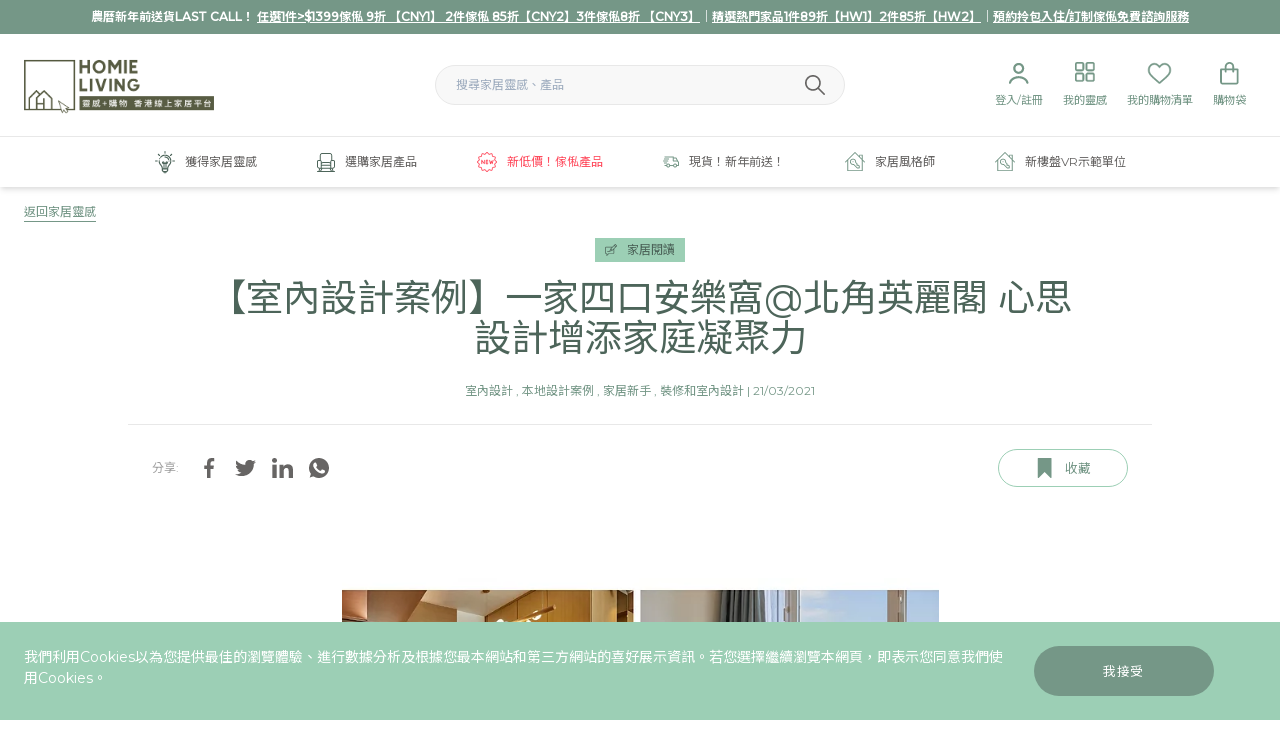

--- FILE ---
content_type: text/html; charset=utf-8
request_url: https://www.google.com/recaptcha/api2/anchor?ar=1&k=6LfjgnYqAAAAAJeEpqKNnMKz2mNHO98CMLyahLGP&co=aHR0cHM6Ly9ob21pZWxpdi5jb206NDQz&hl=en&v=N67nZn4AqZkNcbeMu4prBgzg&theme=light&size=normal&anchor-ms=20000&execute-ms=30000&cb=a21f9sadszmz
body_size: 49265
content:
<!DOCTYPE HTML><html dir="ltr" lang="en"><head><meta http-equiv="Content-Type" content="text/html; charset=UTF-8">
<meta http-equiv="X-UA-Compatible" content="IE=edge">
<title>reCAPTCHA</title>
<style type="text/css">
/* cyrillic-ext */
@font-face {
  font-family: 'Roboto';
  font-style: normal;
  font-weight: 400;
  font-stretch: 100%;
  src: url(//fonts.gstatic.com/s/roboto/v48/KFO7CnqEu92Fr1ME7kSn66aGLdTylUAMa3GUBHMdazTgWw.woff2) format('woff2');
  unicode-range: U+0460-052F, U+1C80-1C8A, U+20B4, U+2DE0-2DFF, U+A640-A69F, U+FE2E-FE2F;
}
/* cyrillic */
@font-face {
  font-family: 'Roboto';
  font-style: normal;
  font-weight: 400;
  font-stretch: 100%;
  src: url(//fonts.gstatic.com/s/roboto/v48/KFO7CnqEu92Fr1ME7kSn66aGLdTylUAMa3iUBHMdazTgWw.woff2) format('woff2');
  unicode-range: U+0301, U+0400-045F, U+0490-0491, U+04B0-04B1, U+2116;
}
/* greek-ext */
@font-face {
  font-family: 'Roboto';
  font-style: normal;
  font-weight: 400;
  font-stretch: 100%;
  src: url(//fonts.gstatic.com/s/roboto/v48/KFO7CnqEu92Fr1ME7kSn66aGLdTylUAMa3CUBHMdazTgWw.woff2) format('woff2');
  unicode-range: U+1F00-1FFF;
}
/* greek */
@font-face {
  font-family: 'Roboto';
  font-style: normal;
  font-weight: 400;
  font-stretch: 100%;
  src: url(//fonts.gstatic.com/s/roboto/v48/KFO7CnqEu92Fr1ME7kSn66aGLdTylUAMa3-UBHMdazTgWw.woff2) format('woff2');
  unicode-range: U+0370-0377, U+037A-037F, U+0384-038A, U+038C, U+038E-03A1, U+03A3-03FF;
}
/* math */
@font-face {
  font-family: 'Roboto';
  font-style: normal;
  font-weight: 400;
  font-stretch: 100%;
  src: url(//fonts.gstatic.com/s/roboto/v48/KFO7CnqEu92Fr1ME7kSn66aGLdTylUAMawCUBHMdazTgWw.woff2) format('woff2');
  unicode-range: U+0302-0303, U+0305, U+0307-0308, U+0310, U+0312, U+0315, U+031A, U+0326-0327, U+032C, U+032F-0330, U+0332-0333, U+0338, U+033A, U+0346, U+034D, U+0391-03A1, U+03A3-03A9, U+03B1-03C9, U+03D1, U+03D5-03D6, U+03F0-03F1, U+03F4-03F5, U+2016-2017, U+2034-2038, U+203C, U+2040, U+2043, U+2047, U+2050, U+2057, U+205F, U+2070-2071, U+2074-208E, U+2090-209C, U+20D0-20DC, U+20E1, U+20E5-20EF, U+2100-2112, U+2114-2115, U+2117-2121, U+2123-214F, U+2190, U+2192, U+2194-21AE, U+21B0-21E5, U+21F1-21F2, U+21F4-2211, U+2213-2214, U+2216-22FF, U+2308-230B, U+2310, U+2319, U+231C-2321, U+2336-237A, U+237C, U+2395, U+239B-23B7, U+23D0, U+23DC-23E1, U+2474-2475, U+25AF, U+25B3, U+25B7, U+25BD, U+25C1, U+25CA, U+25CC, U+25FB, U+266D-266F, U+27C0-27FF, U+2900-2AFF, U+2B0E-2B11, U+2B30-2B4C, U+2BFE, U+3030, U+FF5B, U+FF5D, U+1D400-1D7FF, U+1EE00-1EEFF;
}
/* symbols */
@font-face {
  font-family: 'Roboto';
  font-style: normal;
  font-weight: 400;
  font-stretch: 100%;
  src: url(//fonts.gstatic.com/s/roboto/v48/KFO7CnqEu92Fr1ME7kSn66aGLdTylUAMaxKUBHMdazTgWw.woff2) format('woff2');
  unicode-range: U+0001-000C, U+000E-001F, U+007F-009F, U+20DD-20E0, U+20E2-20E4, U+2150-218F, U+2190, U+2192, U+2194-2199, U+21AF, U+21E6-21F0, U+21F3, U+2218-2219, U+2299, U+22C4-22C6, U+2300-243F, U+2440-244A, U+2460-24FF, U+25A0-27BF, U+2800-28FF, U+2921-2922, U+2981, U+29BF, U+29EB, U+2B00-2BFF, U+4DC0-4DFF, U+FFF9-FFFB, U+10140-1018E, U+10190-1019C, U+101A0, U+101D0-101FD, U+102E0-102FB, U+10E60-10E7E, U+1D2C0-1D2D3, U+1D2E0-1D37F, U+1F000-1F0FF, U+1F100-1F1AD, U+1F1E6-1F1FF, U+1F30D-1F30F, U+1F315, U+1F31C, U+1F31E, U+1F320-1F32C, U+1F336, U+1F378, U+1F37D, U+1F382, U+1F393-1F39F, U+1F3A7-1F3A8, U+1F3AC-1F3AF, U+1F3C2, U+1F3C4-1F3C6, U+1F3CA-1F3CE, U+1F3D4-1F3E0, U+1F3ED, U+1F3F1-1F3F3, U+1F3F5-1F3F7, U+1F408, U+1F415, U+1F41F, U+1F426, U+1F43F, U+1F441-1F442, U+1F444, U+1F446-1F449, U+1F44C-1F44E, U+1F453, U+1F46A, U+1F47D, U+1F4A3, U+1F4B0, U+1F4B3, U+1F4B9, U+1F4BB, U+1F4BF, U+1F4C8-1F4CB, U+1F4D6, U+1F4DA, U+1F4DF, U+1F4E3-1F4E6, U+1F4EA-1F4ED, U+1F4F7, U+1F4F9-1F4FB, U+1F4FD-1F4FE, U+1F503, U+1F507-1F50B, U+1F50D, U+1F512-1F513, U+1F53E-1F54A, U+1F54F-1F5FA, U+1F610, U+1F650-1F67F, U+1F687, U+1F68D, U+1F691, U+1F694, U+1F698, U+1F6AD, U+1F6B2, U+1F6B9-1F6BA, U+1F6BC, U+1F6C6-1F6CF, U+1F6D3-1F6D7, U+1F6E0-1F6EA, U+1F6F0-1F6F3, U+1F6F7-1F6FC, U+1F700-1F7FF, U+1F800-1F80B, U+1F810-1F847, U+1F850-1F859, U+1F860-1F887, U+1F890-1F8AD, U+1F8B0-1F8BB, U+1F8C0-1F8C1, U+1F900-1F90B, U+1F93B, U+1F946, U+1F984, U+1F996, U+1F9E9, U+1FA00-1FA6F, U+1FA70-1FA7C, U+1FA80-1FA89, U+1FA8F-1FAC6, U+1FACE-1FADC, U+1FADF-1FAE9, U+1FAF0-1FAF8, U+1FB00-1FBFF;
}
/* vietnamese */
@font-face {
  font-family: 'Roboto';
  font-style: normal;
  font-weight: 400;
  font-stretch: 100%;
  src: url(//fonts.gstatic.com/s/roboto/v48/KFO7CnqEu92Fr1ME7kSn66aGLdTylUAMa3OUBHMdazTgWw.woff2) format('woff2');
  unicode-range: U+0102-0103, U+0110-0111, U+0128-0129, U+0168-0169, U+01A0-01A1, U+01AF-01B0, U+0300-0301, U+0303-0304, U+0308-0309, U+0323, U+0329, U+1EA0-1EF9, U+20AB;
}
/* latin-ext */
@font-face {
  font-family: 'Roboto';
  font-style: normal;
  font-weight: 400;
  font-stretch: 100%;
  src: url(//fonts.gstatic.com/s/roboto/v48/KFO7CnqEu92Fr1ME7kSn66aGLdTylUAMa3KUBHMdazTgWw.woff2) format('woff2');
  unicode-range: U+0100-02BA, U+02BD-02C5, U+02C7-02CC, U+02CE-02D7, U+02DD-02FF, U+0304, U+0308, U+0329, U+1D00-1DBF, U+1E00-1E9F, U+1EF2-1EFF, U+2020, U+20A0-20AB, U+20AD-20C0, U+2113, U+2C60-2C7F, U+A720-A7FF;
}
/* latin */
@font-face {
  font-family: 'Roboto';
  font-style: normal;
  font-weight: 400;
  font-stretch: 100%;
  src: url(//fonts.gstatic.com/s/roboto/v48/KFO7CnqEu92Fr1ME7kSn66aGLdTylUAMa3yUBHMdazQ.woff2) format('woff2');
  unicode-range: U+0000-00FF, U+0131, U+0152-0153, U+02BB-02BC, U+02C6, U+02DA, U+02DC, U+0304, U+0308, U+0329, U+2000-206F, U+20AC, U+2122, U+2191, U+2193, U+2212, U+2215, U+FEFF, U+FFFD;
}
/* cyrillic-ext */
@font-face {
  font-family: 'Roboto';
  font-style: normal;
  font-weight: 500;
  font-stretch: 100%;
  src: url(//fonts.gstatic.com/s/roboto/v48/KFO7CnqEu92Fr1ME7kSn66aGLdTylUAMa3GUBHMdazTgWw.woff2) format('woff2');
  unicode-range: U+0460-052F, U+1C80-1C8A, U+20B4, U+2DE0-2DFF, U+A640-A69F, U+FE2E-FE2F;
}
/* cyrillic */
@font-face {
  font-family: 'Roboto';
  font-style: normal;
  font-weight: 500;
  font-stretch: 100%;
  src: url(//fonts.gstatic.com/s/roboto/v48/KFO7CnqEu92Fr1ME7kSn66aGLdTylUAMa3iUBHMdazTgWw.woff2) format('woff2');
  unicode-range: U+0301, U+0400-045F, U+0490-0491, U+04B0-04B1, U+2116;
}
/* greek-ext */
@font-face {
  font-family: 'Roboto';
  font-style: normal;
  font-weight: 500;
  font-stretch: 100%;
  src: url(//fonts.gstatic.com/s/roboto/v48/KFO7CnqEu92Fr1ME7kSn66aGLdTylUAMa3CUBHMdazTgWw.woff2) format('woff2');
  unicode-range: U+1F00-1FFF;
}
/* greek */
@font-face {
  font-family: 'Roboto';
  font-style: normal;
  font-weight: 500;
  font-stretch: 100%;
  src: url(//fonts.gstatic.com/s/roboto/v48/KFO7CnqEu92Fr1ME7kSn66aGLdTylUAMa3-UBHMdazTgWw.woff2) format('woff2');
  unicode-range: U+0370-0377, U+037A-037F, U+0384-038A, U+038C, U+038E-03A1, U+03A3-03FF;
}
/* math */
@font-face {
  font-family: 'Roboto';
  font-style: normal;
  font-weight: 500;
  font-stretch: 100%;
  src: url(//fonts.gstatic.com/s/roboto/v48/KFO7CnqEu92Fr1ME7kSn66aGLdTylUAMawCUBHMdazTgWw.woff2) format('woff2');
  unicode-range: U+0302-0303, U+0305, U+0307-0308, U+0310, U+0312, U+0315, U+031A, U+0326-0327, U+032C, U+032F-0330, U+0332-0333, U+0338, U+033A, U+0346, U+034D, U+0391-03A1, U+03A3-03A9, U+03B1-03C9, U+03D1, U+03D5-03D6, U+03F0-03F1, U+03F4-03F5, U+2016-2017, U+2034-2038, U+203C, U+2040, U+2043, U+2047, U+2050, U+2057, U+205F, U+2070-2071, U+2074-208E, U+2090-209C, U+20D0-20DC, U+20E1, U+20E5-20EF, U+2100-2112, U+2114-2115, U+2117-2121, U+2123-214F, U+2190, U+2192, U+2194-21AE, U+21B0-21E5, U+21F1-21F2, U+21F4-2211, U+2213-2214, U+2216-22FF, U+2308-230B, U+2310, U+2319, U+231C-2321, U+2336-237A, U+237C, U+2395, U+239B-23B7, U+23D0, U+23DC-23E1, U+2474-2475, U+25AF, U+25B3, U+25B7, U+25BD, U+25C1, U+25CA, U+25CC, U+25FB, U+266D-266F, U+27C0-27FF, U+2900-2AFF, U+2B0E-2B11, U+2B30-2B4C, U+2BFE, U+3030, U+FF5B, U+FF5D, U+1D400-1D7FF, U+1EE00-1EEFF;
}
/* symbols */
@font-face {
  font-family: 'Roboto';
  font-style: normal;
  font-weight: 500;
  font-stretch: 100%;
  src: url(//fonts.gstatic.com/s/roboto/v48/KFO7CnqEu92Fr1ME7kSn66aGLdTylUAMaxKUBHMdazTgWw.woff2) format('woff2');
  unicode-range: U+0001-000C, U+000E-001F, U+007F-009F, U+20DD-20E0, U+20E2-20E4, U+2150-218F, U+2190, U+2192, U+2194-2199, U+21AF, U+21E6-21F0, U+21F3, U+2218-2219, U+2299, U+22C4-22C6, U+2300-243F, U+2440-244A, U+2460-24FF, U+25A0-27BF, U+2800-28FF, U+2921-2922, U+2981, U+29BF, U+29EB, U+2B00-2BFF, U+4DC0-4DFF, U+FFF9-FFFB, U+10140-1018E, U+10190-1019C, U+101A0, U+101D0-101FD, U+102E0-102FB, U+10E60-10E7E, U+1D2C0-1D2D3, U+1D2E0-1D37F, U+1F000-1F0FF, U+1F100-1F1AD, U+1F1E6-1F1FF, U+1F30D-1F30F, U+1F315, U+1F31C, U+1F31E, U+1F320-1F32C, U+1F336, U+1F378, U+1F37D, U+1F382, U+1F393-1F39F, U+1F3A7-1F3A8, U+1F3AC-1F3AF, U+1F3C2, U+1F3C4-1F3C6, U+1F3CA-1F3CE, U+1F3D4-1F3E0, U+1F3ED, U+1F3F1-1F3F3, U+1F3F5-1F3F7, U+1F408, U+1F415, U+1F41F, U+1F426, U+1F43F, U+1F441-1F442, U+1F444, U+1F446-1F449, U+1F44C-1F44E, U+1F453, U+1F46A, U+1F47D, U+1F4A3, U+1F4B0, U+1F4B3, U+1F4B9, U+1F4BB, U+1F4BF, U+1F4C8-1F4CB, U+1F4D6, U+1F4DA, U+1F4DF, U+1F4E3-1F4E6, U+1F4EA-1F4ED, U+1F4F7, U+1F4F9-1F4FB, U+1F4FD-1F4FE, U+1F503, U+1F507-1F50B, U+1F50D, U+1F512-1F513, U+1F53E-1F54A, U+1F54F-1F5FA, U+1F610, U+1F650-1F67F, U+1F687, U+1F68D, U+1F691, U+1F694, U+1F698, U+1F6AD, U+1F6B2, U+1F6B9-1F6BA, U+1F6BC, U+1F6C6-1F6CF, U+1F6D3-1F6D7, U+1F6E0-1F6EA, U+1F6F0-1F6F3, U+1F6F7-1F6FC, U+1F700-1F7FF, U+1F800-1F80B, U+1F810-1F847, U+1F850-1F859, U+1F860-1F887, U+1F890-1F8AD, U+1F8B0-1F8BB, U+1F8C0-1F8C1, U+1F900-1F90B, U+1F93B, U+1F946, U+1F984, U+1F996, U+1F9E9, U+1FA00-1FA6F, U+1FA70-1FA7C, U+1FA80-1FA89, U+1FA8F-1FAC6, U+1FACE-1FADC, U+1FADF-1FAE9, U+1FAF0-1FAF8, U+1FB00-1FBFF;
}
/* vietnamese */
@font-face {
  font-family: 'Roboto';
  font-style: normal;
  font-weight: 500;
  font-stretch: 100%;
  src: url(//fonts.gstatic.com/s/roboto/v48/KFO7CnqEu92Fr1ME7kSn66aGLdTylUAMa3OUBHMdazTgWw.woff2) format('woff2');
  unicode-range: U+0102-0103, U+0110-0111, U+0128-0129, U+0168-0169, U+01A0-01A1, U+01AF-01B0, U+0300-0301, U+0303-0304, U+0308-0309, U+0323, U+0329, U+1EA0-1EF9, U+20AB;
}
/* latin-ext */
@font-face {
  font-family: 'Roboto';
  font-style: normal;
  font-weight: 500;
  font-stretch: 100%;
  src: url(//fonts.gstatic.com/s/roboto/v48/KFO7CnqEu92Fr1ME7kSn66aGLdTylUAMa3KUBHMdazTgWw.woff2) format('woff2');
  unicode-range: U+0100-02BA, U+02BD-02C5, U+02C7-02CC, U+02CE-02D7, U+02DD-02FF, U+0304, U+0308, U+0329, U+1D00-1DBF, U+1E00-1E9F, U+1EF2-1EFF, U+2020, U+20A0-20AB, U+20AD-20C0, U+2113, U+2C60-2C7F, U+A720-A7FF;
}
/* latin */
@font-face {
  font-family: 'Roboto';
  font-style: normal;
  font-weight: 500;
  font-stretch: 100%;
  src: url(//fonts.gstatic.com/s/roboto/v48/KFO7CnqEu92Fr1ME7kSn66aGLdTylUAMa3yUBHMdazQ.woff2) format('woff2');
  unicode-range: U+0000-00FF, U+0131, U+0152-0153, U+02BB-02BC, U+02C6, U+02DA, U+02DC, U+0304, U+0308, U+0329, U+2000-206F, U+20AC, U+2122, U+2191, U+2193, U+2212, U+2215, U+FEFF, U+FFFD;
}
/* cyrillic-ext */
@font-face {
  font-family: 'Roboto';
  font-style: normal;
  font-weight: 900;
  font-stretch: 100%;
  src: url(//fonts.gstatic.com/s/roboto/v48/KFO7CnqEu92Fr1ME7kSn66aGLdTylUAMa3GUBHMdazTgWw.woff2) format('woff2');
  unicode-range: U+0460-052F, U+1C80-1C8A, U+20B4, U+2DE0-2DFF, U+A640-A69F, U+FE2E-FE2F;
}
/* cyrillic */
@font-face {
  font-family: 'Roboto';
  font-style: normal;
  font-weight: 900;
  font-stretch: 100%;
  src: url(//fonts.gstatic.com/s/roboto/v48/KFO7CnqEu92Fr1ME7kSn66aGLdTylUAMa3iUBHMdazTgWw.woff2) format('woff2');
  unicode-range: U+0301, U+0400-045F, U+0490-0491, U+04B0-04B1, U+2116;
}
/* greek-ext */
@font-face {
  font-family: 'Roboto';
  font-style: normal;
  font-weight: 900;
  font-stretch: 100%;
  src: url(//fonts.gstatic.com/s/roboto/v48/KFO7CnqEu92Fr1ME7kSn66aGLdTylUAMa3CUBHMdazTgWw.woff2) format('woff2');
  unicode-range: U+1F00-1FFF;
}
/* greek */
@font-face {
  font-family: 'Roboto';
  font-style: normal;
  font-weight: 900;
  font-stretch: 100%;
  src: url(//fonts.gstatic.com/s/roboto/v48/KFO7CnqEu92Fr1ME7kSn66aGLdTylUAMa3-UBHMdazTgWw.woff2) format('woff2');
  unicode-range: U+0370-0377, U+037A-037F, U+0384-038A, U+038C, U+038E-03A1, U+03A3-03FF;
}
/* math */
@font-face {
  font-family: 'Roboto';
  font-style: normal;
  font-weight: 900;
  font-stretch: 100%;
  src: url(//fonts.gstatic.com/s/roboto/v48/KFO7CnqEu92Fr1ME7kSn66aGLdTylUAMawCUBHMdazTgWw.woff2) format('woff2');
  unicode-range: U+0302-0303, U+0305, U+0307-0308, U+0310, U+0312, U+0315, U+031A, U+0326-0327, U+032C, U+032F-0330, U+0332-0333, U+0338, U+033A, U+0346, U+034D, U+0391-03A1, U+03A3-03A9, U+03B1-03C9, U+03D1, U+03D5-03D6, U+03F0-03F1, U+03F4-03F5, U+2016-2017, U+2034-2038, U+203C, U+2040, U+2043, U+2047, U+2050, U+2057, U+205F, U+2070-2071, U+2074-208E, U+2090-209C, U+20D0-20DC, U+20E1, U+20E5-20EF, U+2100-2112, U+2114-2115, U+2117-2121, U+2123-214F, U+2190, U+2192, U+2194-21AE, U+21B0-21E5, U+21F1-21F2, U+21F4-2211, U+2213-2214, U+2216-22FF, U+2308-230B, U+2310, U+2319, U+231C-2321, U+2336-237A, U+237C, U+2395, U+239B-23B7, U+23D0, U+23DC-23E1, U+2474-2475, U+25AF, U+25B3, U+25B7, U+25BD, U+25C1, U+25CA, U+25CC, U+25FB, U+266D-266F, U+27C0-27FF, U+2900-2AFF, U+2B0E-2B11, U+2B30-2B4C, U+2BFE, U+3030, U+FF5B, U+FF5D, U+1D400-1D7FF, U+1EE00-1EEFF;
}
/* symbols */
@font-face {
  font-family: 'Roboto';
  font-style: normal;
  font-weight: 900;
  font-stretch: 100%;
  src: url(//fonts.gstatic.com/s/roboto/v48/KFO7CnqEu92Fr1ME7kSn66aGLdTylUAMaxKUBHMdazTgWw.woff2) format('woff2');
  unicode-range: U+0001-000C, U+000E-001F, U+007F-009F, U+20DD-20E0, U+20E2-20E4, U+2150-218F, U+2190, U+2192, U+2194-2199, U+21AF, U+21E6-21F0, U+21F3, U+2218-2219, U+2299, U+22C4-22C6, U+2300-243F, U+2440-244A, U+2460-24FF, U+25A0-27BF, U+2800-28FF, U+2921-2922, U+2981, U+29BF, U+29EB, U+2B00-2BFF, U+4DC0-4DFF, U+FFF9-FFFB, U+10140-1018E, U+10190-1019C, U+101A0, U+101D0-101FD, U+102E0-102FB, U+10E60-10E7E, U+1D2C0-1D2D3, U+1D2E0-1D37F, U+1F000-1F0FF, U+1F100-1F1AD, U+1F1E6-1F1FF, U+1F30D-1F30F, U+1F315, U+1F31C, U+1F31E, U+1F320-1F32C, U+1F336, U+1F378, U+1F37D, U+1F382, U+1F393-1F39F, U+1F3A7-1F3A8, U+1F3AC-1F3AF, U+1F3C2, U+1F3C4-1F3C6, U+1F3CA-1F3CE, U+1F3D4-1F3E0, U+1F3ED, U+1F3F1-1F3F3, U+1F3F5-1F3F7, U+1F408, U+1F415, U+1F41F, U+1F426, U+1F43F, U+1F441-1F442, U+1F444, U+1F446-1F449, U+1F44C-1F44E, U+1F453, U+1F46A, U+1F47D, U+1F4A3, U+1F4B0, U+1F4B3, U+1F4B9, U+1F4BB, U+1F4BF, U+1F4C8-1F4CB, U+1F4D6, U+1F4DA, U+1F4DF, U+1F4E3-1F4E6, U+1F4EA-1F4ED, U+1F4F7, U+1F4F9-1F4FB, U+1F4FD-1F4FE, U+1F503, U+1F507-1F50B, U+1F50D, U+1F512-1F513, U+1F53E-1F54A, U+1F54F-1F5FA, U+1F610, U+1F650-1F67F, U+1F687, U+1F68D, U+1F691, U+1F694, U+1F698, U+1F6AD, U+1F6B2, U+1F6B9-1F6BA, U+1F6BC, U+1F6C6-1F6CF, U+1F6D3-1F6D7, U+1F6E0-1F6EA, U+1F6F0-1F6F3, U+1F6F7-1F6FC, U+1F700-1F7FF, U+1F800-1F80B, U+1F810-1F847, U+1F850-1F859, U+1F860-1F887, U+1F890-1F8AD, U+1F8B0-1F8BB, U+1F8C0-1F8C1, U+1F900-1F90B, U+1F93B, U+1F946, U+1F984, U+1F996, U+1F9E9, U+1FA00-1FA6F, U+1FA70-1FA7C, U+1FA80-1FA89, U+1FA8F-1FAC6, U+1FACE-1FADC, U+1FADF-1FAE9, U+1FAF0-1FAF8, U+1FB00-1FBFF;
}
/* vietnamese */
@font-face {
  font-family: 'Roboto';
  font-style: normal;
  font-weight: 900;
  font-stretch: 100%;
  src: url(//fonts.gstatic.com/s/roboto/v48/KFO7CnqEu92Fr1ME7kSn66aGLdTylUAMa3OUBHMdazTgWw.woff2) format('woff2');
  unicode-range: U+0102-0103, U+0110-0111, U+0128-0129, U+0168-0169, U+01A0-01A1, U+01AF-01B0, U+0300-0301, U+0303-0304, U+0308-0309, U+0323, U+0329, U+1EA0-1EF9, U+20AB;
}
/* latin-ext */
@font-face {
  font-family: 'Roboto';
  font-style: normal;
  font-weight: 900;
  font-stretch: 100%;
  src: url(//fonts.gstatic.com/s/roboto/v48/KFO7CnqEu92Fr1ME7kSn66aGLdTylUAMa3KUBHMdazTgWw.woff2) format('woff2');
  unicode-range: U+0100-02BA, U+02BD-02C5, U+02C7-02CC, U+02CE-02D7, U+02DD-02FF, U+0304, U+0308, U+0329, U+1D00-1DBF, U+1E00-1E9F, U+1EF2-1EFF, U+2020, U+20A0-20AB, U+20AD-20C0, U+2113, U+2C60-2C7F, U+A720-A7FF;
}
/* latin */
@font-face {
  font-family: 'Roboto';
  font-style: normal;
  font-weight: 900;
  font-stretch: 100%;
  src: url(//fonts.gstatic.com/s/roboto/v48/KFO7CnqEu92Fr1ME7kSn66aGLdTylUAMa3yUBHMdazQ.woff2) format('woff2');
  unicode-range: U+0000-00FF, U+0131, U+0152-0153, U+02BB-02BC, U+02C6, U+02DA, U+02DC, U+0304, U+0308, U+0329, U+2000-206F, U+20AC, U+2122, U+2191, U+2193, U+2212, U+2215, U+FEFF, U+FFFD;
}

</style>
<link rel="stylesheet" type="text/css" href="https://www.gstatic.com/recaptcha/releases/N67nZn4AqZkNcbeMu4prBgzg/styles__ltr.css">
<script nonce="fg2yLdZDmTCCHT7iGEpEwQ" type="text/javascript">window['__recaptcha_api'] = 'https://www.google.com/recaptcha/api2/';</script>
<script type="text/javascript" src="https://www.gstatic.com/recaptcha/releases/N67nZn4AqZkNcbeMu4prBgzg/recaptcha__en.js" nonce="fg2yLdZDmTCCHT7iGEpEwQ">
      
    </script></head>
<body><div id="rc-anchor-alert" class="rc-anchor-alert"></div>
<input type="hidden" id="recaptcha-token" value="[base64]">
<script type="text/javascript" nonce="fg2yLdZDmTCCHT7iGEpEwQ">
      recaptcha.anchor.Main.init("[\x22ainput\x22,[\x22bgdata\x22,\x22\x22,\[base64]/[base64]/[base64]/[base64]/[base64]/[base64]/[base64]/[base64]/[base64]/[base64]/[base64]/[base64]/[base64]/[base64]\x22,\[base64]\x22,\x22QcORL8OCLcKvDyLDqMONXFtpESBDwpViBBFgHMKOwoJyaBZOw7sWw7vCqybDuFFYwqF0bzrCmMKzwrE/GsOPwoohwo7Dlk3Csw5+PVfCt8K0C8OyFFDDqFPDkD02w7/Cv3B2J8KSwrN8XD/DosOowovDrcO0w7DCpMOIRcOAHMKPe8O5ZMOqwqREYMKcdSwIwpXDnmrDuMK1f8OLw7g3UsOlT8OYw7JEw702woXCncKbfRrDuzbCqh4WwqTCtkXCrsOxTMO8wqsfScKcGSZHw6oMdMO/CiAWZFdbwr3CjMKgw7nDk0MGR8KSwo5NIUTDkSQNVMO4cMKVwp96wqtcw6FIwpbDqcKbAcOdT8KxwrXDn1nDmEIAwqPCqMKOEcOcRsOcb8O7QcOoOsKASsOgCTFSacOdOAtIFEM/[base64]/DlMKAw4zCq8KXbiEzw5t9w5tHdk8hw7PDjg3CrMK3PG3CoC3Cg0/CiMKDE2QNC3g6wqfCgcO7FMKRwoHCnsKmL8K1c8O9bwLCv8OxFEXCs8O1Oxlhw7sZUCA7wo9FwoAgGMOvwpkfw6LCisOawrwRDkPCjFZzGUjDgkXDqsKvw5zDg8OCFsOKwqrDpXJnw4JDesKow5d+R2/[base64]/YcKPIkbCtRrDsEorQMKfTUbCixJkOsK3OsKNw6DCuwTDqEQ9wqEEwrB7w7Nkw6TDpsO1w6/DucK/[base64]/SkjDncOXF8OdKlgcw4Imw5TDoGRpw7PDsMKbwpsFw64yfm8xLyxzw5pJwpHChSIea8KIw57DuAEIJCvDrg9oJMKSc8OnWhPDsMOyw444EMKNDQF7wrc4w7nDpcO4MzzDqRDDi8KnCmYww6LCk8KZw5jCp8O/[base64]/w5zCgDTChHJgwpDDo8O9wq/Cl8OPw57CmsKcwqUOw7HCsMOBZ8O9wpbDpCRWwpAJay/CmsKaw7vDv8KVAsOreRTDsMOhFRTDjnLDksKrwrEeJ8Kmw6nDpAXCscK1YxpTOMKUd8OpwozDtcK+wpgdworDpnI0w4bDosKTw5xmG8OEecOraHPCncKCUcOmwodZalojG8OSw5pgwo0hHcOYJsO7w5/[base64]/[base64]/[base64]/DmsKRLz0OWMKpJMOdwr3DvSDDqsKgw7zCvcOCwpHDrlFtATsAwrMXVDLDo8Kcw6sTw6sFw488wpfDncKiJgtzw6J/w5jCjHzDiMOzHcOuSMOUwo/DhsKITwE+w4k/Y3I/[base64]/[base64]/DjWkVXRoNfMOzO8KewqwWwqB8w5bDtw4Ew74fwo/DihPDvMKzwpXDqsOIV8ONw45uwoZaEGNhJsOfw4REw7PDo8Obwp7CtW/CtMOTAz5CbsK6NAEBaSYAeyfDtwErw7PCsVIuWMOTGMKOw4jDiQ/Cu287wpAyT8OqEAFxwrchR1nDkcKKw79pwokGSlnDu0FSccKLw75DAcOaFhLCssKowqTDuSTDk8KewrhRw7szUcOmasKyw7vDtcKqYg/[base64]/CgjtwwoHCm8KSw59dHgTDmVhmJRbDtlBnworDrinDnWLCqjQJwo4AwqXDo1JcPloSZMKsODAqZ8OwwpgGwrg+w6kswp0FaBvDghpvLsOCc8Ksw6DCvsORw6DCgEg4dsOdw78uXcOoBlkjX1Y5wrQ/wpV4wqnDh8KuIcODw6DDncO4SywXOQnDocOywpEIw59NwpXDoRPChsKkwqB8wrHCnybCksOMDy8bBGHDicONeDdVw5HDjg3CuMOsw7Nxd3Iiwqx9CcK8QsO+w4NMwpw2O8KXw4nCsMOkMsKcwp1QNQrDtVVDOcK/fT3DpWUlw4DDlWonw7kAGsKLPxvCviDCssKYUljCjA0/wphsCsK+I8KFLWQMfw/CsknCtcOKRCHCj2vDnUpjCMKRw5QMw63CksK9TzFWLG0LRMOBw57DqsKWwpXDq1VBw55ucGvDjsOCFnXDqsOuwqU3F8O0wq7DkAEuQsKzH1TDrjHCqsKZSTtpw7d/ckrDtAIowrPCrgDCmHFbw4RSw63Dr34oC8OPdcKMwqMvwqgXwqEywrbCkcKgwrLCg3rDt8OsThXDmcOSCcKrRmrDtR0NwpQDP8Ksw4vCssOPw7dBwq1Yw4EXbjrDkkTDvlUKw4/DmMOUbMOiKEINwpEnwpjCmMKdwobCv8KMw7nCtsKbwph2w6o4JSYqwpgKUsOHwozDkSF+OjAqKMO3wrLDr8KANXnDhh7DmAR8R8K/w7XDs8OcwprCukAswrXCq8O9bsKpwrFJbRbDnsO7MQFdw5PCtSPDvxEKwqBLNhdhDmbChT7DmsO6Ww3DusOGw4IGX8Olw73Dq8Omw73Dm8OgwpDCiGzCqX7DucOjaUzCpcOfSw7DvMOMwqvCoH/CmsKXBjrDqcKTZcKGw5fCvTHDt1tSwrE9cELCosOWAsK4esOyXcOMYcKFwoMif3/CqgrDr8KsN8K2wq/[base64]/w7fCm8KFEsKKIT/DvwzCkGJpwqxqwpB/[base64]/Dp3bCksKZD8OsRcKHb8Kmw7k4wprDknTCk8Ozw7kBw4k7IRUlwrZFVFVAw6o0wrJqw6kLw7DCtsOFS8O4wqTDtMKIMsOmD0BaA8KIMRzDsHrCtCLCgsKUBMKyOMOWwqw8w4vCgWXCpsOTwpvDk8OuRUI+w6pmw7zDg8O8w70PJ0QfYcK0dg/[base64]/wqRdDinDvMO8XMKQw6TCngQWdMKJw6cTEGnCqsKhwrHDlhjCosKmL3rCjjzCoVp4AcOzBwDDqcOnw7ALw7rDt0I+FHU9BsO6wrgRUcKnw6IeVn/CjMKufBTDgMOFw5JMw4bDkcK2wqh/ZCgNw6rCvS5Uw71mRi9jw4LDpMKtwpvDqMKtwr4CwpLCgBguwrzCjsKkG8Oow7pQdsOEBCzDu3LCusK+w4rCsn4HQ8Oaw4FMOCg/WknCgsOACUfCgcKxwqF+wpkWVF3CkhoFwpHDr8KQw7jCssKpw79OVXsBH34lZhDCu8O2XB5Iw5PCkFzCtlojwoE2wpw8w43DnMObwqcjwqrClsOgwp7DrFTClDbDriUSwotaFTDCoMOew6rDscKGw4bCucKiL8KBc8KDw4PCr0fDjcKiw4NAwr/[base64]/wrvDuXHDqjXDoWXDjcOUMC/DhMO8wpvDl0FzwrEXIcK1wotwIMKNasKJw6LCgsOMBi/DpsK/w4RNw6k/[base64]/O8OpFG/CmMKSwqbCn8OrNcKbwp/Dkj7DlsKsw7DDh1Vgw5XDm8KYPcOTacObd3xsMMKHazFXBCDDu01Vw6l8ByZmB8O8wpzDmFXDh0LDjMO/JMKYYcOIwqHCnsOuwr/DlXJTw4Jywq52f180w6XDgsK5PRUoTMO1w5lBT8Kmw5DCqSLDtcO1JsKVVsOhW8KRVsOGw4VVwqIOw5cJw7BZwpM7bmLDmxHDkC1Ow75nw4BZeCDCmsO3wo/Co8O/NW3Dpx/DvMKowrfCt3dAw7jDncKcF8KTQ8O4wpzDtnBQwq/CnQjDqsOuwqPCisOgLMKWPkMJw5HCgl14wr8MwoliM2laXEDDjsONwoRDVBBzw5zCp0vDumHDlgoaIUxiERYVwpJIw4LCssOewqXCusKsQ8OZwoUHwrpewoRCwojDrsKDw4/DpcK7PsOKfQs5DHdIScOyw79tw4V3woM6wrbCohYAWAFMQ8OYXMKwennDn8O9flYnwqrChcO0w7HCh3/DmTTCt8K0wo/[base64]/ChMKaLcKYG8KEdy/CjsKxw6E3InfCh8OiOEvDgRbDq0TCp1MTU2/CrQbDoVNJOGYnTcKGQMOBw5F6G23CuglsVcK8VhYHwqFdw4rDsMK7CsKQwrPCtcKnw5Mhw6JsF8K3BUfDi8OmYcO4w5zDgTnCrcOZwqQnCMOfEy/DiMOFOHwuSMK1w7fCohnDicODBmp7wp/DgkbClsOVwr7Di8OEeAbDpcKGwpLChEnClnIDw4zDscKEwrgew4gXw7bCjsKiwr3DlXvDtsKJwovDv0N8wqtBw5QDw7/DmMK5c8KOw5cFAsOcaMK3UjTCpsK5woI2w5TCjBDCrTIFeBzDihoNwpfDtxMgWnfCkCvCpcOnWsKSwrVLTjTDocKFDGAcw6jChMOUw5TCvcK7fcKywoxDKhrChsOQbV0Uw5/CrHvCpsKkw5nDiGTDlU/CncK8SkwyCMKXw64jLUvDu8K9w64iGSPCncKXacKCKgctHMKTLCQ1OsKBcMOCG3UBYcKywrvDtsOPGMK7NiwZw7fCgDIXw5fDlCTDkcK1w5U6LXrCpsKzbcKqOMOscMKxKyQSw5Mbw63Ckx3DiMKGOmnCrMKiwqTChMKyb8KOLlUgOMKzw5TDmS41YmQtwo/Cu8O8YMKQb0J3F8Krw5jCgsKKw5Nxw7PDqMKTCyLDkFlaYiM+fMO/[base64]/w7g2GcO1wpZIw6XDkyt8wrdbw54/woAlZjLCgDhzw5MXbMONRsOpc8Ktw4ZLEsOGcMKOw5vCgcOtVcKDw6fCkTgzIC/DtyrDpxzCn8OGwqxMwqoAwqcNK8OzwpR0w5BrE2zDlsKjwo7CqcOIw4TDpcKewrrCmlrCp8KhwpYPw6Q2wq3DpVzCh2rDkghRNsOIw7B6wrPCiTTCvTHCvS16dmfDmG7DvVkow5AGa3nCt8O1wqzDn8O/wrVNM8OhMMOKMsOcQsOhwqY5w5kTPsOUw5xZw5vDsX0yHMOodMOdMsO0IhzCqMKyGTvDqsK5w53CtlLDtS4eXcOrw4nCqwQfLwl5w7nCpMOhwoMlw4g8wp7CuCUQw7/DpcOxwrYgMVvDscO/D2N2HX7DmsKDw605w7QmKcKKCH3CknplfsKPw4rCjFFFYBg6w5nCmggkwqoswp3CumvDmlw6OsKBUV7Co8KowrkpZy/DoRrCrDBLwozDnMKabcKUw7l4w6rCp8KeGXoMJMOiw7DCksKJPsOIZRbDtE4cK8KzwpzDjQZLwq0fwr0oSVbCl8OYXE/DpV9mVcOAw4IAcFHCuVXDisKXw7PDkUPCjsKUwpltwoTDvFV3PCk/A3hWw5MFw4XCjDPCryTDkhU6w5RiMk4rNQXDu8OVOMOrw7s0JC5vTT/DtcKbRUNHQGoLZcOaEsK7cDdEVFHCo8O/W8O+b3tXcgFzUDARwqzDlDBfKMKwwq/CjAjCgBAEw64aw7AkMlhfw77CinjCu2jDssKbw5JOw6YeXcOjw5cgw6LCmsO2Ow3ChMO2TMKkMcKJw4nDocO1w6/CuCDCqxkUFBTCpXknNn/Cp8Kjw58cwpnCiMK3wrrDiiACwpooNWbDjTkBwrPDhTrClkg5woXCtWjDtg3DmcK2w6pfXsO+OcOLwonDncKWVDtYw7rDrsKvLk4PZcOfZBDDrTpQw7HDvW4Gb8OewqZjEy/DhWFow5PDjsKawrwpwotgwpLDlsOFwqZxKUXDpjM9wog1w5bCusO2LMK2w7vDu8KtCRJpwpglGsKTUT/DlVFdTnvCjsK8EGPDtsKsw7zDlzdNwrLCuMOiwrsbw4jCusO6w5fCq8OcP8K0chRwSsOiwqwmRHLDo8OOwpfCq2fDg8OVw5fCssK0SVdiYhHCoiHCpcKAEwXClj/[base64]/CjjTDrcObVMKvaMKLwrTCgMKdKg/ChMKfwq3DiDlUw5zDrkYfXcKDWn8Rw47DlS3DtMOxw4vCqMOOwrUWMMOkw6DCk8K0OMK7wpI8wrzCm8KMw5/Cg8O0NQs+w6NeNmvCvVXCsEbDkRzDjkbCqMOHGz9Ww6PDqF3DsGQHUQnCn8OKHcOOwpvCkMKcY8ORw7PDgsKsw6ZrXhAhQm9oQAcbw7HDqMOwwrjDmlEqai4YwoXCmyU1VMOjVlxDacO5Y3FoUmrCpcOSwqIDHWjDs07DtXXCuMO3H8Oew4stVsO9w6/[base64]/CjMKbKRPDhsOTGsOLwpXDvUjCjMONw7PDiV7DgC/CglvDs2gFw6kSw7YXEsOnwpY2BRdRw7LClSfDocKaOMK4HkDCvMK5wqzDojohwqt2JsOqwqgpw4x4D8KAVMOewr8NPCkuYsOGw4VnZMKDw4fCtMOhUcKOOcOqw4DChlQpYj8uw4dhcXnDmD/[base64]/CvS7DlsOUwpQ2IcKcw6xSw4VDfHR6w7EuQcKIADjDlcOLN8OyUsKeJMOEFMObZDXCn8OJOsOawqA7F1UKw4nChF/CpznCnMO+CT/CqEQVwopzDsKbwqgow60fa8KGG8OFMVgfaSMbwoYWw7zDlhLDrmYBw6nCtsO2dEUacMO5wp3Ch0oKw7Q1RsOow7/CpMKdwq/[base64]/DmjRBwpfCvsOWQksTcUsgwqYTw43CggMxw5JyTcOKwrsYw5Agw4rCt1Ntw6d/wp7Dm0pIGsO5J8OABjzDi2JRZcOhwrhcwr/CuTYKw4d/wpANdcKaw6dxwo/DgMKlwqIZTUjCt3nCq8O0dWjCrsOnWHXCrMKAw74lWmo/HzBOw40+TsKmOmV3PnpEOsO+DcKbw5oCKwXDgmkEw609wpRTw4fCi3bCscOIdHcaHsKRO1ldO3PDoHNNK8OWw4EyZMKuT0/Clj0HahfDgcOVw4rDg8KOw6LCgmjCksK+Cl7Dn8O3w5fDtMKYw71DE0QSw6gafMK5w4w+w7A0ccOCNxHDocK8wo/[base64]/DnsKfY8KRdsOFIMOfaS3Ch8Kxw7rDnxQNw5TCucKZwrbDrxJdwpDChcO8wphGwpQ4w6jDoUJHFmjCqsKWY8KPw4wAw5nCm1XDsWIawqItw5vCgjzCm3dGD8O6BnfDhcKNXgDDtR83BcKuwrvDtMKXVcKAAW1Gw4BdMcKlw4fDh8O0w7vCgcOxXh84wrzCoydrVMK/w6XCsDwcGwTDvcKXwpk0w43DillqDsKOwoTCujfDjGxTwo7Ds8O4w4LCm8K0w4k9WMOxVwMcV8OVFmFnLkBOw6XDoXhBwr5Ew5hSw4rCmltPwr3CuGprwrt/wplmXgnDpcKUwphiw5NrOQ5gw65Rw7XCmMKkCAVSLXPDjkTCksKIwrjDjj86w6Ybw4XDhiTDmsOUw7DClGRMw7l/w5tFVMKfwrDCtjzDlH04RCB7w7vCjjnDhifCuyt0w6vCuTLCtVkXw5smw4/[base64]/DjsKew5TClMKiw4VLET5pJcOzwr0EwrB9L8OzJxA3W8KaPGbDgcOsJMKOw5PDgAXCjTNDa3tVwp7Dlh8hWl/CmsK/PAPDqcOYw4tWG3XCghvCisO6w4o6w4PDqMKQTxfDhcO5w5cXLsKXw63CtsKRDC0dBnrDsnstwoJ0JMOlBMK1wpN0w5gEw6zCoMKXMsK9w6E0w5LCksOfwoN+w6LCjynDlsO5ClNcwrfCrFEcC8K+QcOtw5zCssOtw5XDnm3CsMK1G3gww6bColTCjE/[base64]/DtwFuGcO2wqLDlHsWw4vCvMKdOHdTw4LDqsOcU8OXNzPDtzLCiwwuwqZMJhHChcO2w6w1UU/DpzbCpcOvOWDDgsKhTDJrCMOxFjF/wrvDuMOcRUMmw79rQygJwropK1DCgcK+w7spZsO2w7rClMKHFSLChsK/w53DjjDCr8Oyw50TwowyO2PCusKNDcO+azrCk8KZMEjCtMO1w4dHchtrw6IABBRxMsK/w7x5w5/CsMKdw71OQmDCpDgBw5NNw6o0wpIlw6xHwpDDv8Oaw7UkQsKhUQ3DucKxwpxOwobDpXPDhsOAw4AkIEtTw4zDgMOpw55FEmxmw7nCkn/[base64]/wqAHw6PCq8Ouw7vCnFrClMOybgQCwpFXc3glw4ZzEmLDvhXCgXkpwrRUw6sMw51Ww5sfwqzDswN+ccOCw4DDqGVDwqfCj0/Dm8K1IsKhworCnMK7wpPDvMO9w67DkBDCnHtBw5DCvBBFOcORwpwuwqbCsFXCo8KqBcKQwrPDrMOTCsKUwqJAPD3DgcOtMQxuMU87GkRpOWPDk8Ode1gHw6NJwoIKPyk/wprDssO3aERqM8KHLGx4UQEhfMOkd8O2CcOSBMKgw6Y4w4pXw6glwqU8w7l6YxA1CHh4wrMffRvDsMKnw4xiw4HCh2vDrR/DtcOFw6jCnhTClsOjTsKww5sFwpnCllcQDRE/[base64]/Dt8O0w5s7w5PCtMOvXnzCksKEwpvCqk5OFcKMw7VzwpbCosO7f8K1FyzCqzPCohrCjnolFcKvaAvCn8KPw5FuwpwTU8KTwqjCowHDscOvMVrCjn4aJsKgd8KmFEnCrT/Do1TDqFhWfMK7wqLDgzBNQ2JoCUN4BjZjwo5zXwfDu3nDmsKrw53CuHkAQXfDjzooBlvCjMK8w4UHU8KJeidJwoIWLX5vw4XCicOMw4zCqV4Cwqh/AR8iwrQlw4rCjgUNwoMNPMO+w57DvsOhwr0/w5F/c8Onw6zCvcO8ZsOBw5/CoGbDplDDnMO3wpHCg0orHzUfwrHClCHDvsKqFiDCrD5Sw7jDpCXClCENwpdIwpDDhcOcwptvwpHCpgjDv8O6woAvGRIUwqQgMsKJw4TCuH7ChGHCkgTDoMK7w4BFwpXDtMKqwrXDtxFiasOTwqnDkMKswo44dEXDiMOFwqwZD8O5w5fDm8K+w6/DtcKVw6zDrRLDnsKtwq55w6R9w74bA8KTfcKTwqRMDcKEw4zCq8OPw5ISQT8GfUTDm27Com3DplPCnkkofsKXY8O6LcKOaAhZw5ceDG3CiSfCs8ORK8K0wq3Dtzt/w71qf8O/RsKYw4VeTsK6PMK+RCEaw6J+fH1mZMO8w53ChTrCpy1dwrDDs8OFV8Ouw7LCmynCv8K6JcOIMT4xIcKqawRyw701wrYtw4Nzw6pmw7BEe8OYwqU+w7LCgsOJwr8kw7PDumYaN8KTU8OTAMK4w4rDrBMKYMKbKsK8Vi3CsADDhEzDsmZtaw/CijMqw7DDulPCsGoYZ8KMw4/DscOow4DCvjJhBMOVGjBGw55iw5vCiAXDsMK1woEWw6bDisOlJcOSF8KkeMKMcMOzwoAoZsOZCEszesK+w4fCg8Okw7/Cj8K7w5PCosO4IkkiDFTCi8OWPTYUbyZgShRxw5bCqsOVPgTCrMOkPGjClFJrwpIew4XCmsK7w794OsOhwqItUxrCj8KIw79RPxDDsHpxw6/CtsOyw7bDpDrDl2PDosOHwpYBw4g6YwM1wrDCsBPDs8KkwqZRw5DCvsO3RMOzwrpPwqIQwofDsXLDgsOIOGLDisOhw43DksOvbsKpw75IwrsBaGgcPQ5cDmLDlEViwowuw4vDuMKmw4/Dq8OiLcOowpAta8K4ecKOw4HCnzUSOhrCkH3Dn1nDscKgw5fDmsOWwpx9w49TVCvCrwXCqHLDgxXDn8OqwoZDScKnw5BFY8ORa8OIIsKGwoLCpMKiwp5Aw7Nkw5jDhDwHw4sjw4PCky1wfsOqZMOcw53CjcOHVkMFwoLDriNnSjhAOx7DkcK0Z8KkfnBuWsOpRMObwq/Dl8OTw6nDnMK2RFrChcOPAMO8w6fDg8K/YEnDqU0Mw73DoMKybSDCtcOrwoLDvFPCl8Ozd8OtDMOpYcKcw4fCt8OlIsO5wrd/w5J1fMOFw4x4wp0cSVduwoRfw4rDscOWwrEow5jCo8OTw7sOw5vCumDDnMOnw4/[base64]/JQrDml0YwqBFBjvCkljDgMOKw6IrwpJsw5RLPMO5wppJPMKhwrAKUzQEwqfDi8ONJcKQYzkPwqdUa8KtwqlQOR5Cw6PDpsOzwoUUYVbDmcOoI8OgwovCuMOVw7TDiRrCu8K2Hj/DlV3Cm2jDsjxrGMKowpXCvBLCsHkEYhPDsQA8w4bDmMOSL3QSw6F1wq0cwpbDocKKw7ciwpoCwrXDjcKpAcOBQsK3EcKjwqfDp8KHwrEgV8OeYX9/w6nCtcKGL3VIAD5LeU1Hw5jChlYzEghZE0TCgG3CjwHClyoJw7fDr2g+wozChXjCv8OMwqowTyMFBMKOB0/DmMKiwqg+OVHCoHlzwp/ClcKEBsOoNybChBdNw6pFwoNkFMOzAMOTw6TCk8O7w4F/HnxdcEfDryfDoSvDjsK1w7APdcKLwp7DmXYzAFvDv2HDh8Kbw5zDvzMfw5jCpcOaOcOHJUQlw4nCiW0cw79nRMOcwprCgljCi8KywoNjMMOcw7fCmCTDmwrDvcKfNQxBwp4ZbnobdsKkwo9wOD/CnsORwqQBw43Dl8K3KxEEwq5XwobDucKyVQJHfsKsPlR/wosRwqjDhgoONsKxw4oICW5ZPldMYkUNw440YsOcKcO7QyzDh8OZUXzDmXrCgcKLa8O8AlEuRsOIw55IfsOLXR/DocO9JcKLw7t3wqUzNXnDscKBHcKXZ2XCk8Kyw70pw4s1w63CicOYw7J5fEQZRsKPw4sDMsKxwrFIwodZwrYTJsK6dCDCjcOUZcK+csOEFiTCusOlwpzCmMOgUHYcwoHDtC0AXyPCnU/CvyEdw6TCoAvCoyNzakXCvRpswpbDocONw63DnhIyw5jDn8OQw5nCqWciZsKew6FMw4ZqbsONfB7DssOYYsKOGADDj8KAwrIYw5I0J8Kfw7DCkwQ8wpbCssOxAnnCoRI/wpRpw7PDuMOzw6AawrzCjUAMw40Xw4czSC/CkMOdVcKxCcOoDsOYX8Kcez52dg10dVnCnMO+w7jCtXV2woRAwozDqcO9ecK/[base64]/CmMOVwpfCrBtmJsKjC3kcwrjCmcK3DMKXJcKfwrl9wrLDqwAewrMbU1XDuEIPw4s2BWPCs8O6bBV+YQfDssOgUyjCrzrDvgV1XAh1wrLDu2TCnHNTwqjDqAEdwrs5wpAeL8Ovw5pbLU3DgsKAw6MiGg41b8Kpw6PDqG4UMTjDthPCqMOfw71Uw7/[base64]/fDpnw5TCnxHDqGrDhcOEUyQfMcKEO8O2wrBbccOxwqnCmHfDtDHCvm3Ct1pEw4ZhVkAvw5LCrsKPNy/Dm8ORwrXDompAw4otwo3Di1LCu8KgVMOCwrXDncOdwoPCiD/DhMK0wqdFKg3Ds8OFwoDCiwFBwo4UFzPDlXpcTMOEw6TDtnFkw7V6elnDmcKjU2wjT1Bdwo7CocK0VR3DuxFAw64rw7PCsMKeRcKMIMOHw4Rcw4QXasK2wrrCrMK/eA/[base64]/CsFLCvXxVwoAew4IMNVTCuMOaw57DtMO2Y8ObMC/CtMO8YCM5w4oPHWjDlQ7DhVwuEcOnSwTDr1/Cn8KJwqDCn8KVUUY7wr7Dn8O/wpsbw44Nw7PDoE3Cq8O/[base64]/CgcKPwrxGwq3CqMKCw7Bow6/[base64]/DnMObEsOvHsO9O2/CkQzCgcKdG8KKZ2tHw5nDjsKobcKjwpIeI8K9BDPChsOiw5zDlnzCgRICwr7CpMOew648ZnFqPcK8CDvCtS/CsHUfwqvDjcOJw4rDmyHDujJ1YgNFZMKMwrYvPMONw7gbwrYILMKNwr/Dm8O/w5gXw7TCmAkUUQbCrcObw4JGYMKYw7vDnsKWw5/CmBEUw5FNbBAIc18Nw4Z+wrdow493I8K3N8OHw7rDr2haOsOVw6vDvcO9NHF3w43DvXbDgE3CtzHDocKVdy5lOMOcZMOiw4Zfw5DCrFrCrcOkw57CvMORw5UOX0xqL8OTVQnCrcK4CiY5wqYTwo3CtcKBw4zClMOZwpnCmQp6w7fDocKMwpNYwp/DmQZzw6LDrcKrw5FawrgREMOLK8OIw67Dg0t7Xw16wpDDnsKbwpvCmXvDgXrDsQLCt33CoDbDj1AHwroGWz/CrMKew6/Ci8K8w4RCNBvCqMK3w5rDk0ZIAMKsw4HCpD5GwqZpB04Jw54kPk3CnnMuw7I9JlJhwq3DhkJ3wphkE8O1W0bDpXHCscKIw7/DmsKvUMK9wrMUw6DCocKJwp1/[base64]/[base64]/KjLDmEUCwqE2USvCpzwow7LCoMKSakojwqB6w6lLwqVQwqkoBMOjB8ONwpd6w74HGjjCg004AsK+wojCvGAPwqsYwqnDusOGL8KdTsOMNEoFwrAZwp7DmMOqRcKEeXAue8KTGgXDjlPCqVzDqMKtdsOrw4AuYcORw5/[base64]/AsOnCcOVNiLCqcOrbXsaesKvdVt9JW/[base64]/ClsKKw5JDZxtVMBfDhsKgU8K1OsKow4PDi8O2EWLDo0LDpEohwrDDgsO5fUfCpXJadGXDk3YKw6khCsOsBCHDgS7DgMKKEEYyEnzCujgOw4w9WEYiwr1ewql8T0/DpMOxwo3CkSspTcKiZMKLdsOcCHBLBsOwbcK0wpx6w6PCpRZiDTzClRI5McKeAXpSIBZ6BGoFWhfCuFHDkVvDlQZYwoUKw7V9RsKkFgowKsK/w77CpsOSw43DryR4w68+UcKwfcKfFF7Ch3Bxw5hUMUbDrBnCu8Oaw7/CnUhVUTrDkDJsI8OKwpJ7bDJmfz4TQGIUA2/CnynCkcKoB27DqxDCmgnCtRPDtgjDmB/CoCjCgsOfC8KdAGXDiMOfT2kBHD0DQWDCq0EUFD1FS8Ofw5zCpcOxO8OscsKfbcOUcS5UdG1+wpfCgsOAGR9sw6jDpwbCq8OKwoPCq0vCokIzw6prwox1AcKfwpDDt0wJwrvCg2LDg8K5dcOew5INT8KsbSh4EcKNw6ViwpXDvh/DgcOqw5LDjsKcw7ZDw4fChAjDgMKRH8KQw6fDlsO8wpvCqmjCgl1eSknCqwkUw69Sw5XCvyzDtsKdw5LDuzcrZcKEw7LDqcKSAMO1woVFw5LDucOnw77DkMKewoPDr8OOKDUcXiAjw4ptJMOKLMKSRSZ3cgZcw77DtcOQwoV9wpDCpi0Ww4ZFwq/Cp3DCkFBxw5LDohLCnsO/ajB3ICrDpMKiL8O/wq47LsKvw7DCnC3Ci8KLLsOcWhHDkBIjw5HCiXzCiGNzR8KowoPDi23CgMOCL8KqTlIpTMOIw6EoHg/[base64]/DlUkZEsKhw6lyTMOVNBLChnPDrUFHw79PLDPDosKEwpoPwo/DoG7DhWFOFwJFPsOtRwAUw61/NcOjwpR5w5lKCx1pwp1Tw4zDm8OLbsOTw7LCggPDsGkaSkHDicKmBw9nw7DCogrDksKPwoMUdjHDn8ORE2LCqcOIGl8JSMKdUMOUw79OenLDq8OFw7HDvy7CrcOTe8KgSMKZY8OaJwx+A8K3wrDCrFMLwqBLH17DjTzDiRzCnsO3AS4Uw6/DscOiwonDvcOEw78lw68swpg5wqdfw6RAw5rDmMKPw6I5woNLbEPCrcKEwocbwrNjw7NiFcOOCcOiw63CqsO3wrALPAvCscO2w5/CqSTDk8KLw7HDl8OrwqMSDsOVD8KRNcObBsKAwrY/TMKCaSN8w4TDghsdw79Cw7HDuxDDkcKPc8OvGn3DgMKEw4bDhytVwqwfFiUnw7Q0d8KSH8Oow7FGISh+wqJaGwzCo1FAT8OZTT4UaMKzw67CjQcPQMKuUcKhbsOiLyTCsgrChMO/wqTCo8OpwqnDg8OVQsKNwopfUsK5w5wIwpXCqh0swqRrw47DiwjCqAc/GsOkUMOLUxRUwoMYbsKBEcOkVQd1CmvDhgPDlXnCkhHDucOpWsOYworDvzx8wpIGScKICwLCkMONw5ttO1RrwqAew6NDYsOawpgYIE3DnTwkwqxUwqh+fjExw5/Dp8OndVLCjQbCisKCY8K/P8KHECp+NMKDw6jCp8KPwrt3QMKmw5tkIBQTUQvDlMKBwqhKwqMTD8Kxwq4xC0BGBj/[base64]/DhDbDs3BfwphYKzDDsMKRJ2VNAgDDg8OpwpghKsK+w5DCnsOew53DrAIZdkDCjsKuwpLDpV1lwq/DvMOqwoA5w7XCr8Kmw6fCkMOvUzQawq/Cq2LDuFYlwqrCicKBw5UqLMKXw4F/IsKFwrQvMcKHwrbCksKGccOcMcKow47CpW7DpcKAw7gHW8OVcMKbJsODwrPCjcKOGcKoQxHDpxwAwqJRw5rDiMOXNcO6PMOPIMOyN14ARyvClx/DgcK9KilMw4cOw4HDl2NcNSrCmktwdMOnHMOnwofDmsOAw4vCmTPCjmzDjA9Xw4LCjgfCs8Otw4fDvgjDu8KnwrtTw799w4E9w6kSFXvCsEnDmXtgw6zDmiUBNcOew6FjwqNFMcKUwrzDjMOGOcKTwpvDuRDDiwzCnC/DgMKEJT0owqB/W149wrDDpCspGR7CvcK8EMKMImLDvMOHUMO0UsKhRWLDmTXDpsOXeVsPRsO7MMKsw6jCqDzDpVEQw6nDksOVRcKiw7bCmV/[base64]/f1A5wojCmFrCrsO3wqxpw75Hw53Ds8KAwoIZeinCtcKbwo4AwrRpwpTCs8K7w6LDpj5UaRArw68fN3YgUCnDtcOtwoZyETR7bRV8woHCsHHCsGrDhz7CvX7DjMKHWTghwo/DvA94w4PCkcOKJibDi8OXWsKawqBLXsKTw4RPNB7DnTTDvVvDiFh3wrBjw6UHZ8Ktw7szwoNFaD13w63CtSfDgQYUw7p2IxfCusKSbHA6wrMtCsOLQsO5wqHCqcKdZVh5wpoDwqg1CcOcwpICJsK5w45Ka8KMwpgdZsOPwqciL8K3TcO3OcKnM8O9ecO1Mi/Cv8Oow4F2wp7DvBvCqGXCgcKuwqk6Z0orAkrDgMONwo7Dj17DlsK6Y8OALisCXMOewpxfGMOPwpMdWcO+wppZd8OQN8O1wpUQLcKID8OxwrzCgyx5w5UISn3DkmXCrsKpwqvDpHkDJxbDscOnwoAlw6vCtcOZw6/DlmLCswpuEGwKOsOqwr5fd8OHw67CqMKHa8KvDsK+w7YgwoDDrW7ChMKtUFcDB0zDnMKiEMOgwoTDh8KULibDqxjDs2pHw6rChsOew7clwp/[base64]/TxrCicKpw5pgw4BcwowwMsKDAsKzwojDoyvCmgYQw5deFWDDvMOUwqtGRU92P8K4w48YYsKGb0xjw54fwqF+GQHDlMOIw6bCs8OYajJWw5TCksKzwqjCsVHDmWrDiSzCpMOrw5YDwr4Mw67DuybCtjMYwqgQWDfDm8KXI0PDnMKFIkDCk8KRDcODZ1bDqsOzw4/Cj31hcsKgw4vCrwltw5hYw7nDhT8iw4gceyAyUcOqwpYZw7xmw7kTL1JJw7s8wrYfeiIocMK3w6rDsD1bwpxOCjM8XSjDksKtwr0JfsO3KMKucMOAB8K/[base64]/wojCkWHCowRAdgsgR8O6BARXeFfCuWvCjMO4wrXCqcO1ClTCtXbCsBUcdCvCicKOwqlbw5QAwqN5wrQpVxnCiGHDj8OTXcO1CcKZa3oBwr3CoHsnw63Cq2jCgsOFUMOrRQTDk8Ovw7TDlMOVw48Iw4/CkcO/[base64]/UkfChMOmRsKDw7Z+RcOTwqR0w65iwpjCmsOzwps0QCTDkcOcFFkwwqXClTVTFcONMAXDoWkfflbDnMKtY0DCj8Ojw6ZJw6vCjsKDL8OFXhnDg8OTZkEuHVlBAsOBZ15Uw5liK8KLw47Cs3k/cmDCqi/CmDgwScKSwoNaVVo3XELCk8Kdw55NMsOoIcOqRjtLw5NPworCuj7CrMK0w6TDnsK/w7HCnjcTwpbCtUs4wqHDtcKuXMKmw7vCkcK5YHXDg8KDZsK3C8Kfw7xwJMOwRm/DrMKKJTrDnsK6woXDmcOYK8KAw7fDiULCtMO+VMOnwpl1BgXDucO9K8OvwoJqwogjw4kGEcKNfURawrFqw4YoE8KQw4DDqiwmTcOpWApAwoTDs8OqwpIcw6obw5spw7TDhcKkS8K6PMODwqp6wo3Cun/CgcOxTGF/[base64]/CtcOuw4sGcMKGW3XCnwHClD3DmsK7wpfCu1XDp8K0aRdJYSvCnyHDkcK2K8KEWmHCncKYAjYFcMOSeXLCs8KsLMO1w4dEJUAww7nDl8KDwpbDkCEuwqXDhsKbO8K/[base64]/CnQAlwqzDnMOfRVRIw7knwo7DoMKhw4gXA8KSwqcEwrfDr8OKOcKVF8Oow7UcARjDuMOPw5BhBhLDgGrDsSAQw4LCj08zwpTDgsOcC8KfKBdEwoXDrcKLC1XCpcKCH2XDgWHDqy/DtQl2AcOZE8KxGcO5w7N5wqoIw6PDucOIw7PCkWTDlMOkwp48worDnVvDiAsQMhUiAmDCkcKFwoQ0B8OiwqVIwq4OwqI8cMK3wrDCpcOoYCtuI8ONwo1cw5PCkQVBMcOxYX7CnsO7MMK/ccOew5JEw4BKVMOcPcK/TsKRw4LDi8KpwpPCgMOyegHCjcOqwqsWw4/DgRNzwp5ywo3DjzQswrTCvUVXwoPDtcKTGSwGH8Ktw6RMa1bDsXXDkMKcw7sXwofCox3DgsKZw54vVwoUwpUnw5XCmMK7csKDworDksKQw5oWw7/Dm8O/wpkVK8KjwpUbw7zCpgBNMSAewpXDvH4iwrTCr8OmLcOVwrJjE8OIWMOiwo9LwpLCo8Ohw73ClDnDoz3DgRLChjfCkcONaGLDksO+woZceVvDlW7DnUfDixHDqy4ZwrjCmsK5O1I6wrM/w4nDqcOwwo59I8KQUsODw6YFwpplSMKWwrnCiMO3w7BDXsObThTDq3XDvcKLXW/[base64]/DmFYbGcOpJcO6wrEPwpvDiVLDjDMCw4DDvsKpQcOjIcOPw5dFw4FNVsO5GDEFwo8fFALDqMKow6JaPcKuwonDgW5BNsOTwp/DlcOpw5zDjnMyTcKhIsKmwrAYFBMTw6Msw6HDucOywrwAUxLCgwfDv8K3w7NtwpJywoXCrWRwKcOyRD8xw4bDg3bDj8Opw4oTwoPDu8OqBF9OR8OFwoLDu8OrLsOaw6M6w7cGw5oHFcOEw7fCp8Odw5fDgcO3wokpUcO0NT/DhSFAwrBlw6IRNsOdISJ5QQzCqsKxFDMOHTxNwqZdw5/CvznDjTE9w6hkbsOaTMOsw4ASScO0TX4/[base64]/ClcKFQ1FzHsKOBcOWw7d9w5cOC0FnEhZOw6/Cqw7CiMO6dxPDmkvDhU4zV3DDhgUzPsKxe8OzD2XCi3XDv8KDwqVkwp8CCgfDp8K4w4sAGWPCiRzDvVF4PcORw6rDmggew4XCrMOmAXMuw6jCo8OiZnPCoE0Lw4ADZsKPfMK4w7HDmV3DqcK/wqfCpsOhw6ZBdcKewr7Cp0oww7nDosKEXm3DjEtoQSbDj3zDs8KYwqhhcDnCk0vDl8Ozwoc9wqLDuX/DgQBfwpHDoALCo8OJE3Y4HC/[base64]/CkCPCtsKkw5dfwrbDt8KPfsK7wrI9ESp0wonDjcKpaxhrA8KAfMK3C2/CiMKewrFeCsOaNgAQwrDCjsOVTMKZw7LCk1zDpWcGWSIHU1DCkMKnwq/Cq108PsOnA8O2w4/DqsKVA8Orw7QvBsOowq4cwq0Uw6zCu8KRC8Klwo/DmsK/G8KYw6zDhsO2wobDq0PDrDBSw59IDcKvw5/[base64]/CrE1Gw4rCr8K2wpfCmAdvSA5EIwjDhMOEIi49wrghdsOzw4gaUMOJIcOHw57Dsg/CoMOXw4TCqx9UwqHDqhrCtsKRdcKqw5fCpDpkw71PN8Oqw7JqJmXCp3tHTsOuwrvDhcOTw47Chl96woAffSXDuyHCh3fCnMOuWQc+w6LDksKnw6fDqsKAw4jDksK0DkjCgcK0w57DqX4MwrvCjl/DsMOsfsOGwq/CtMK1dx3Dmm/CnsKcN8KYwqzDt2RVw7DCn8OBw7kxK8KRAkDChcK7dAJEw4DCmgNqbMOiwqR1c8Kcw6lQwqk3w4khwrE9K8Kyw6bCgsKiwr/DksK+HUTDr33Cj2rCsQwLwoDCmS1gRcKOw5hMT8KPMRgfJxBRDMOTwqjDmcKyw5XDqMKeUMOYSGsjPMKKalsowpLDpsO8w4XClcK9w5xdw69nCsOlwqTDmiHDmToFw50Iwpptw6HCuBgLVEE2woZxw7bDtsKRL3B7bsO4w6BnKVRmwr93woUPEwg/wofCp0rDqkkLUMKxaw/DqcONNFJPEUbDscOfw7vCkxc5bcOkw7rCsDBoEUvDiwrDlG0HwqFyIMK9wozCgcKZKS8Ow5DCjxfClTtUw4ElwozCuH5NPQEzw6HDgsKYFcOfF33CognDiMKcwrbCq1N7f8OjY1jDnRTCvMOWwqZiZjbCvcKGZTs2BxbDu8OxwplPw6rDosO/[base64]/CjsOywq5ww6U2L8KEUMKYXsOmw5l8RRzDssKtw4lYSsOjBEPCuMKLw7/DnsOeWBTCtBAAdMKpw4XCs13CrVDCqSTDqMKtacOiw5leBMOBUCQLNMOVw5vDscKDw5xKRXrDlsOOw73CuWrDhzvCk1ImAMKjUMOAwqjDpcOQwqDDmnDDk8OCHcO9K3TDtsKFw495an/[base64]/PcOuTyfDhR3CvcK0Xx/Cp8K7wrzClMOcb8OAfMOWP8KZVzvDgcKSDjMvwrF/[base64]/Ct2FMw6TDtsKDCyfDk2HDs8OPFmzCjXfCkcOMbcKMVcKxwo7Dg8K4wq9qwqrCtcObLzzCsznDnmzDjFA6w4DDlmpWfWImWsOqTcOowobDjMK6O8KdwqJcD8KpwrfDuMKuwpTDucK2woTDs2LCnhzDq3o6PQ/DmRfCuVXCusOWL8KxIGkSNzXCtMOQMG/[base64]/Dmm3Djl0DJApCQMKZwqQsdMO1w4HDtz8QOMKaw6E\\u003d\x22],null,[\x22conf\x22,null,\x226LfjgnYqAAAAAJeEpqKNnMKz2mNHO98CMLyahLGP\x22,0,null,null,null,1,[21,125,63,73,95,87,41,43,42,83,102,105,109,121],[7059694,531],0,null,null,null,null,0,null,0,1,700,1,null,1,\[base64]/76lBhmnigkZhAoZnOKMAhmv8xEZ\x22,0,0,null,null,1,null,0,0,null,null,null,0],\x22https://homieliv.com:443\x22,null,[1,1,1],null,null,null,0,3600,[\x22https://www.google.com/intl/en/policies/privacy/\x22,\x22https://www.google.com/intl/en/policies/terms/\x22],\x22YzmqRanr0/fA0PdePRUZW+qp2iKXWL+HC1NMf2qgGgE\\u003d\x22,0,0,null,1,1770140153128,0,0,[212,48,54,137],null,[161],\x22RC-1GM175Qrv4PJPw\x22,null,null,null,null,null,\x220dAFcWeA5dOp2wDCZBdU0v9jis6AwcH8t0OPhXBk6GkEyCBipp_T4Wv4op0YFOgdi0PQp6A93ryjVEIlEQzO0fNQ0wWGQAsw1hYA\x22,1770222953073]");
    </script></body></html>

--- FILE ---
content_type: text/html; charset=utf-8
request_url: https://www.google.com/recaptcha/api2/anchor?ar=1&k=6LfjgnYqAAAAAJeEpqKNnMKz2mNHO98CMLyahLGP&co=aHR0cHM6Ly9ob21pZWxpdi5jb206NDQz&hl=en&v=N67nZn4AqZkNcbeMu4prBgzg&theme=light&size=normal&anchor-ms=20000&execute-ms=30000&cb=jqnnhvibrcx5
body_size: 49256
content:
<!DOCTYPE HTML><html dir="ltr" lang="en"><head><meta http-equiv="Content-Type" content="text/html; charset=UTF-8">
<meta http-equiv="X-UA-Compatible" content="IE=edge">
<title>reCAPTCHA</title>
<style type="text/css">
/* cyrillic-ext */
@font-face {
  font-family: 'Roboto';
  font-style: normal;
  font-weight: 400;
  font-stretch: 100%;
  src: url(//fonts.gstatic.com/s/roboto/v48/KFO7CnqEu92Fr1ME7kSn66aGLdTylUAMa3GUBHMdazTgWw.woff2) format('woff2');
  unicode-range: U+0460-052F, U+1C80-1C8A, U+20B4, U+2DE0-2DFF, U+A640-A69F, U+FE2E-FE2F;
}
/* cyrillic */
@font-face {
  font-family: 'Roboto';
  font-style: normal;
  font-weight: 400;
  font-stretch: 100%;
  src: url(//fonts.gstatic.com/s/roboto/v48/KFO7CnqEu92Fr1ME7kSn66aGLdTylUAMa3iUBHMdazTgWw.woff2) format('woff2');
  unicode-range: U+0301, U+0400-045F, U+0490-0491, U+04B0-04B1, U+2116;
}
/* greek-ext */
@font-face {
  font-family: 'Roboto';
  font-style: normal;
  font-weight: 400;
  font-stretch: 100%;
  src: url(//fonts.gstatic.com/s/roboto/v48/KFO7CnqEu92Fr1ME7kSn66aGLdTylUAMa3CUBHMdazTgWw.woff2) format('woff2');
  unicode-range: U+1F00-1FFF;
}
/* greek */
@font-face {
  font-family: 'Roboto';
  font-style: normal;
  font-weight: 400;
  font-stretch: 100%;
  src: url(//fonts.gstatic.com/s/roboto/v48/KFO7CnqEu92Fr1ME7kSn66aGLdTylUAMa3-UBHMdazTgWw.woff2) format('woff2');
  unicode-range: U+0370-0377, U+037A-037F, U+0384-038A, U+038C, U+038E-03A1, U+03A3-03FF;
}
/* math */
@font-face {
  font-family: 'Roboto';
  font-style: normal;
  font-weight: 400;
  font-stretch: 100%;
  src: url(//fonts.gstatic.com/s/roboto/v48/KFO7CnqEu92Fr1ME7kSn66aGLdTylUAMawCUBHMdazTgWw.woff2) format('woff2');
  unicode-range: U+0302-0303, U+0305, U+0307-0308, U+0310, U+0312, U+0315, U+031A, U+0326-0327, U+032C, U+032F-0330, U+0332-0333, U+0338, U+033A, U+0346, U+034D, U+0391-03A1, U+03A3-03A9, U+03B1-03C9, U+03D1, U+03D5-03D6, U+03F0-03F1, U+03F4-03F5, U+2016-2017, U+2034-2038, U+203C, U+2040, U+2043, U+2047, U+2050, U+2057, U+205F, U+2070-2071, U+2074-208E, U+2090-209C, U+20D0-20DC, U+20E1, U+20E5-20EF, U+2100-2112, U+2114-2115, U+2117-2121, U+2123-214F, U+2190, U+2192, U+2194-21AE, U+21B0-21E5, U+21F1-21F2, U+21F4-2211, U+2213-2214, U+2216-22FF, U+2308-230B, U+2310, U+2319, U+231C-2321, U+2336-237A, U+237C, U+2395, U+239B-23B7, U+23D0, U+23DC-23E1, U+2474-2475, U+25AF, U+25B3, U+25B7, U+25BD, U+25C1, U+25CA, U+25CC, U+25FB, U+266D-266F, U+27C0-27FF, U+2900-2AFF, U+2B0E-2B11, U+2B30-2B4C, U+2BFE, U+3030, U+FF5B, U+FF5D, U+1D400-1D7FF, U+1EE00-1EEFF;
}
/* symbols */
@font-face {
  font-family: 'Roboto';
  font-style: normal;
  font-weight: 400;
  font-stretch: 100%;
  src: url(//fonts.gstatic.com/s/roboto/v48/KFO7CnqEu92Fr1ME7kSn66aGLdTylUAMaxKUBHMdazTgWw.woff2) format('woff2');
  unicode-range: U+0001-000C, U+000E-001F, U+007F-009F, U+20DD-20E0, U+20E2-20E4, U+2150-218F, U+2190, U+2192, U+2194-2199, U+21AF, U+21E6-21F0, U+21F3, U+2218-2219, U+2299, U+22C4-22C6, U+2300-243F, U+2440-244A, U+2460-24FF, U+25A0-27BF, U+2800-28FF, U+2921-2922, U+2981, U+29BF, U+29EB, U+2B00-2BFF, U+4DC0-4DFF, U+FFF9-FFFB, U+10140-1018E, U+10190-1019C, U+101A0, U+101D0-101FD, U+102E0-102FB, U+10E60-10E7E, U+1D2C0-1D2D3, U+1D2E0-1D37F, U+1F000-1F0FF, U+1F100-1F1AD, U+1F1E6-1F1FF, U+1F30D-1F30F, U+1F315, U+1F31C, U+1F31E, U+1F320-1F32C, U+1F336, U+1F378, U+1F37D, U+1F382, U+1F393-1F39F, U+1F3A7-1F3A8, U+1F3AC-1F3AF, U+1F3C2, U+1F3C4-1F3C6, U+1F3CA-1F3CE, U+1F3D4-1F3E0, U+1F3ED, U+1F3F1-1F3F3, U+1F3F5-1F3F7, U+1F408, U+1F415, U+1F41F, U+1F426, U+1F43F, U+1F441-1F442, U+1F444, U+1F446-1F449, U+1F44C-1F44E, U+1F453, U+1F46A, U+1F47D, U+1F4A3, U+1F4B0, U+1F4B3, U+1F4B9, U+1F4BB, U+1F4BF, U+1F4C8-1F4CB, U+1F4D6, U+1F4DA, U+1F4DF, U+1F4E3-1F4E6, U+1F4EA-1F4ED, U+1F4F7, U+1F4F9-1F4FB, U+1F4FD-1F4FE, U+1F503, U+1F507-1F50B, U+1F50D, U+1F512-1F513, U+1F53E-1F54A, U+1F54F-1F5FA, U+1F610, U+1F650-1F67F, U+1F687, U+1F68D, U+1F691, U+1F694, U+1F698, U+1F6AD, U+1F6B2, U+1F6B9-1F6BA, U+1F6BC, U+1F6C6-1F6CF, U+1F6D3-1F6D7, U+1F6E0-1F6EA, U+1F6F0-1F6F3, U+1F6F7-1F6FC, U+1F700-1F7FF, U+1F800-1F80B, U+1F810-1F847, U+1F850-1F859, U+1F860-1F887, U+1F890-1F8AD, U+1F8B0-1F8BB, U+1F8C0-1F8C1, U+1F900-1F90B, U+1F93B, U+1F946, U+1F984, U+1F996, U+1F9E9, U+1FA00-1FA6F, U+1FA70-1FA7C, U+1FA80-1FA89, U+1FA8F-1FAC6, U+1FACE-1FADC, U+1FADF-1FAE9, U+1FAF0-1FAF8, U+1FB00-1FBFF;
}
/* vietnamese */
@font-face {
  font-family: 'Roboto';
  font-style: normal;
  font-weight: 400;
  font-stretch: 100%;
  src: url(//fonts.gstatic.com/s/roboto/v48/KFO7CnqEu92Fr1ME7kSn66aGLdTylUAMa3OUBHMdazTgWw.woff2) format('woff2');
  unicode-range: U+0102-0103, U+0110-0111, U+0128-0129, U+0168-0169, U+01A0-01A1, U+01AF-01B0, U+0300-0301, U+0303-0304, U+0308-0309, U+0323, U+0329, U+1EA0-1EF9, U+20AB;
}
/* latin-ext */
@font-face {
  font-family: 'Roboto';
  font-style: normal;
  font-weight: 400;
  font-stretch: 100%;
  src: url(//fonts.gstatic.com/s/roboto/v48/KFO7CnqEu92Fr1ME7kSn66aGLdTylUAMa3KUBHMdazTgWw.woff2) format('woff2');
  unicode-range: U+0100-02BA, U+02BD-02C5, U+02C7-02CC, U+02CE-02D7, U+02DD-02FF, U+0304, U+0308, U+0329, U+1D00-1DBF, U+1E00-1E9F, U+1EF2-1EFF, U+2020, U+20A0-20AB, U+20AD-20C0, U+2113, U+2C60-2C7F, U+A720-A7FF;
}
/* latin */
@font-face {
  font-family: 'Roboto';
  font-style: normal;
  font-weight: 400;
  font-stretch: 100%;
  src: url(//fonts.gstatic.com/s/roboto/v48/KFO7CnqEu92Fr1ME7kSn66aGLdTylUAMa3yUBHMdazQ.woff2) format('woff2');
  unicode-range: U+0000-00FF, U+0131, U+0152-0153, U+02BB-02BC, U+02C6, U+02DA, U+02DC, U+0304, U+0308, U+0329, U+2000-206F, U+20AC, U+2122, U+2191, U+2193, U+2212, U+2215, U+FEFF, U+FFFD;
}
/* cyrillic-ext */
@font-face {
  font-family: 'Roboto';
  font-style: normal;
  font-weight: 500;
  font-stretch: 100%;
  src: url(//fonts.gstatic.com/s/roboto/v48/KFO7CnqEu92Fr1ME7kSn66aGLdTylUAMa3GUBHMdazTgWw.woff2) format('woff2');
  unicode-range: U+0460-052F, U+1C80-1C8A, U+20B4, U+2DE0-2DFF, U+A640-A69F, U+FE2E-FE2F;
}
/* cyrillic */
@font-face {
  font-family: 'Roboto';
  font-style: normal;
  font-weight: 500;
  font-stretch: 100%;
  src: url(//fonts.gstatic.com/s/roboto/v48/KFO7CnqEu92Fr1ME7kSn66aGLdTylUAMa3iUBHMdazTgWw.woff2) format('woff2');
  unicode-range: U+0301, U+0400-045F, U+0490-0491, U+04B0-04B1, U+2116;
}
/* greek-ext */
@font-face {
  font-family: 'Roboto';
  font-style: normal;
  font-weight: 500;
  font-stretch: 100%;
  src: url(//fonts.gstatic.com/s/roboto/v48/KFO7CnqEu92Fr1ME7kSn66aGLdTylUAMa3CUBHMdazTgWw.woff2) format('woff2');
  unicode-range: U+1F00-1FFF;
}
/* greek */
@font-face {
  font-family: 'Roboto';
  font-style: normal;
  font-weight: 500;
  font-stretch: 100%;
  src: url(//fonts.gstatic.com/s/roboto/v48/KFO7CnqEu92Fr1ME7kSn66aGLdTylUAMa3-UBHMdazTgWw.woff2) format('woff2');
  unicode-range: U+0370-0377, U+037A-037F, U+0384-038A, U+038C, U+038E-03A1, U+03A3-03FF;
}
/* math */
@font-face {
  font-family: 'Roboto';
  font-style: normal;
  font-weight: 500;
  font-stretch: 100%;
  src: url(//fonts.gstatic.com/s/roboto/v48/KFO7CnqEu92Fr1ME7kSn66aGLdTylUAMawCUBHMdazTgWw.woff2) format('woff2');
  unicode-range: U+0302-0303, U+0305, U+0307-0308, U+0310, U+0312, U+0315, U+031A, U+0326-0327, U+032C, U+032F-0330, U+0332-0333, U+0338, U+033A, U+0346, U+034D, U+0391-03A1, U+03A3-03A9, U+03B1-03C9, U+03D1, U+03D5-03D6, U+03F0-03F1, U+03F4-03F5, U+2016-2017, U+2034-2038, U+203C, U+2040, U+2043, U+2047, U+2050, U+2057, U+205F, U+2070-2071, U+2074-208E, U+2090-209C, U+20D0-20DC, U+20E1, U+20E5-20EF, U+2100-2112, U+2114-2115, U+2117-2121, U+2123-214F, U+2190, U+2192, U+2194-21AE, U+21B0-21E5, U+21F1-21F2, U+21F4-2211, U+2213-2214, U+2216-22FF, U+2308-230B, U+2310, U+2319, U+231C-2321, U+2336-237A, U+237C, U+2395, U+239B-23B7, U+23D0, U+23DC-23E1, U+2474-2475, U+25AF, U+25B3, U+25B7, U+25BD, U+25C1, U+25CA, U+25CC, U+25FB, U+266D-266F, U+27C0-27FF, U+2900-2AFF, U+2B0E-2B11, U+2B30-2B4C, U+2BFE, U+3030, U+FF5B, U+FF5D, U+1D400-1D7FF, U+1EE00-1EEFF;
}
/* symbols */
@font-face {
  font-family: 'Roboto';
  font-style: normal;
  font-weight: 500;
  font-stretch: 100%;
  src: url(//fonts.gstatic.com/s/roboto/v48/KFO7CnqEu92Fr1ME7kSn66aGLdTylUAMaxKUBHMdazTgWw.woff2) format('woff2');
  unicode-range: U+0001-000C, U+000E-001F, U+007F-009F, U+20DD-20E0, U+20E2-20E4, U+2150-218F, U+2190, U+2192, U+2194-2199, U+21AF, U+21E6-21F0, U+21F3, U+2218-2219, U+2299, U+22C4-22C6, U+2300-243F, U+2440-244A, U+2460-24FF, U+25A0-27BF, U+2800-28FF, U+2921-2922, U+2981, U+29BF, U+29EB, U+2B00-2BFF, U+4DC0-4DFF, U+FFF9-FFFB, U+10140-1018E, U+10190-1019C, U+101A0, U+101D0-101FD, U+102E0-102FB, U+10E60-10E7E, U+1D2C0-1D2D3, U+1D2E0-1D37F, U+1F000-1F0FF, U+1F100-1F1AD, U+1F1E6-1F1FF, U+1F30D-1F30F, U+1F315, U+1F31C, U+1F31E, U+1F320-1F32C, U+1F336, U+1F378, U+1F37D, U+1F382, U+1F393-1F39F, U+1F3A7-1F3A8, U+1F3AC-1F3AF, U+1F3C2, U+1F3C4-1F3C6, U+1F3CA-1F3CE, U+1F3D4-1F3E0, U+1F3ED, U+1F3F1-1F3F3, U+1F3F5-1F3F7, U+1F408, U+1F415, U+1F41F, U+1F426, U+1F43F, U+1F441-1F442, U+1F444, U+1F446-1F449, U+1F44C-1F44E, U+1F453, U+1F46A, U+1F47D, U+1F4A3, U+1F4B0, U+1F4B3, U+1F4B9, U+1F4BB, U+1F4BF, U+1F4C8-1F4CB, U+1F4D6, U+1F4DA, U+1F4DF, U+1F4E3-1F4E6, U+1F4EA-1F4ED, U+1F4F7, U+1F4F9-1F4FB, U+1F4FD-1F4FE, U+1F503, U+1F507-1F50B, U+1F50D, U+1F512-1F513, U+1F53E-1F54A, U+1F54F-1F5FA, U+1F610, U+1F650-1F67F, U+1F687, U+1F68D, U+1F691, U+1F694, U+1F698, U+1F6AD, U+1F6B2, U+1F6B9-1F6BA, U+1F6BC, U+1F6C6-1F6CF, U+1F6D3-1F6D7, U+1F6E0-1F6EA, U+1F6F0-1F6F3, U+1F6F7-1F6FC, U+1F700-1F7FF, U+1F800-1F80B, U+1F810-1F847, U+1F850-1F859, U+1F860-1F887, U+1F890-1F8AD, U+1F8B0-1F8BB, U+1F8C0-1F8C1, U+1F900-1F90B, U+1F93B, U+1F946, U+1F984, U+1F996, U+1F9E9, U+1FA00-1FA6F, U+1FA70-1FA7C, U+1FA80-1FA89, U+1FA8F-1FAC6, U+1FACE-1FADC, U+1FADF-1FAE9, U+1FAF0-1FAF8, U+1FB00-1FBFF;
}
/* vietnamese */
@font-face {
  font-family: 'Roboto';
  font-style: normal;
  font-weight: 500;
  font-stretch: 100%;
  src: url(//fonts.gstatic.com/s/roboto/v48/KFO7CnqEu92Fr1ME7kSn66aGLdTylUAMa3OUBHMdazTgWw.woff2) format('woff2');
  unicode-range: U+0102-0103, U+0110-0111, U+0128-0129, U+0168-0169, U+01A0-01A1, U+01AF-01B0, U+0300-0301, U+0303-0304, U+0308-0309, U+0323, U+0329, U+1EA0-1EF9, U+20AB;
}
/* latin-ext */
@font-face {
  font-family: 'Roboto';
  font-style: normal;
  font-weight: 500;
  font-stretch: 100%;
  src: url(//fonts.gstatic.com/s/roboto/v48/KFO7CnqEu92Fr1ME7kSn66aGLdTylUAMa3KUBHMdazTgWw.woff2) format('woff2');
  unicode-range: U+0100-02BA, U+02BD-02C5, U+02C7-02CC, U+02CE-02D7, U+02DD-02FF, U+0304, U+0308, U+0329, U+1D00-1DBF, U+1E00-1E9F, U+1EF2-1EFF, U+2020, U+20A0-20AB, U+20AD-20C0, U+2113, U+2C60-2C7F, U+A720-A7FF;
}
/* latin */
@font-face {
  font-family: 'Roboto';
  font-style: normal;
  font-weight: 500;
  font-stretch: 100%;
  src: url(//fonts.gstatic.com/s/roboto/v48/KFO7CnqEu92Fr1ME7kSn66aGLdTylUAMa3yUBHMdazQ.woff2) format('woff2');
  unicode-range: U+0000-00FF, U+0131, U+0152-0153, U+02BB-02BC, U+02C6, U+02DA, U+02DC, U+0304, U+0308, U+0329, U+2000-206F, U+20AC, U+2122, U+2191, U+2193, U+2212, U+2215, U+FEFF, U+FFFD;
}
/* cyrillic-ext */
@font-face {
  font-family: 'Roboto';
  font-style: normal;
  font-weight: 900;
  font-stretch: 100%;
  src: url(//fonts.gstatic.com/s/roboto/v48/KFO7CnqEu92Fr1ME7kSn66aGLdTylUAMa3GUBHMdazTgWw.woff2) format('woff2');
  unicode-range: U+0460-052F, U+1C80-1C8A, U+20B4, U+2DE0-2DFF, U+A640-A69F, U+FE2E-FE2F;
}
/* cyrillic */
@font-face {
  font-family: 'Roboto';
  font-style: normal;
  font-weight: 900;
  font-stretch: 100%;
  src: url(//fonts.gstatic.com/s/roboto/v48/KFO7CnqEu92Fr1ME7kSn66aGLdTylUAMa3iUBHMdazTgWw.woff2) format('woff2');
  unicode-range: U+0301, U+0400-045F, U+0490-0491, U+04B0-04B1, U+2116;
}
/* greek-ext */
@font-face {
  font-family: 'Roboto';
  font-style: normal;
  font-weight: 900;
  font-stretch: 100%;
  src: url(//fonts.gstatic.com/s/roboto/v48/KFO7CnqEu92Fr1ME7kSn66aGLdTylUAMa3CUBHMdazTgWw.woff2) format('woff2');
  unicode-range: U+1F00-1FFF;
}
/* greek */
@font-face {
  font-family: 'Roboto';
  font-style: normal;
  font-weight: 900;
  font-stretch: 100%;
  src: url(//fonts.gstatic.com/s/roboto/v48/KFO7CnqEu92Fr1ME7kSn66aGLdTylUAMa3-UBHMdazTgWw.woff2) format('woff2');
  unicode-range: U+0370-0377, U+037A-037F, U+0384-038A, U+038C, U+038E-03A1, U+03A3-03FF;
}
/* math */
@font-face {
  font-family: 'Roboto';
  font-style: normal;
  font-weight: 900;
  font-stretch: 100%;
  src: url(//fonts.gstatic.com/s/roboto/v48/KFO7CnqEu92Fr1ME7kSn66aGLdTylUAMawCUBHMdazTgWw.woff2) format('woff2');
  unicode-range: U+0302-0303, U+0305, U+0307-0308, U+0310, U+0312, U+0315, U+031A, U+0326-0327, U+032C, U+032F-0330, U+0332-0333, U+0338, U+033A, U+0346, U+034D, U+0391-03A1, U+03A3-03A9, U+03B1-03C9, U+03D1, U+03D5-03D6, U+03F0-03F1, U+03F4-03F5, U+2016-2017, U+2034-2038, U+203C, U+2040, U+2043, U+2047, U+2050, U+2057, U+205F, U+2070-2071, U+2074-208E, U+2090-209C, U+20D0-20DC, U+20E1, U+20E5-20EF, U+2100-2112, U+2114-2115, U+2117-2121, U+2123-214F, U+2190, U+2192, U+2194-21AE, U+21B0-21E5, U+21F1-21F2, U+21F4-2211, U+2213-2214, U+2216-22FF, U+2308-230B, U+2310, U+2319, U+231C-2321, U+2336-237A, U+237C, U+2395, U+239B-23B7, U+23D0, U+23DC-23E1, U+2474-2475, U+25AF, U+25B3, U+25B7, U+25BD, U+25C1, U+25CA, U+25CC, U+25FB, U+266D-266F, U+27C0-27FF, U+2900-2AFF, U+2B0E-2B11, U+2B30-2B4C, U+2BFE, U+3030, U+FF5B, U+FF5D, U+1D400-1D7FF, U+1EE00-1EEFF;
}
/* symbols */
@font-face {
  font-family: 'Roboto';
  font-style: normal;
  font-weight: 900;
  font-stretch: 100%;
  src: url(//fonts.gstatic.com/s/roboto/v48/KFO7CnqEu92Fr1ME7kSn66aGLdTylUAMaxKUBHMdazTgWw.woff2) format('woff2');
  unicode-range: U+0001-000C, U+000E-001F, U+007F-009F, U+20DD-20E0, U+20E2-20E4, U+2150-218F, U+2190, U+2192, U+2194-2199, U+21AF, U+21E6-21F0, U+21F3, U+2218-2219, U+2299, U+22C4-22C6, U+2300-243F, U+2440-244A, U+2460-24FF, U+25A0-27BF, U+2800-28FF, U+2921-2922, U+2981, U+29BF, U+29EB, U+2B00-2BFF, U+4DC0-4DFF, U+FFF9-FFFB, U+10140-1018E, U+10190-1019C, U+101A0, U+101D0-101FD, U+102E0-102FB, U+10E60-10E7E, U+1D2C0-1D2D3, U+1D2E0-1D37F, U+1F000-1F0FF, U+1F100-1F1AD, U+1F1E6-1F1FF, U+1F30D-1F30F, U+1F315, U+1F31C, U+1F31E, U+1F320-1F32C, U+1F336, U+1F378, U+1F37D, U+1F382, U+1F393-1F39F, U+1F3A7-1F3A8, U+1F3AC-1F3AF, U+1F3C2, U+1F3C4-1F3C6, U+1F3CA-1F3CE, U+1F3D4-1F3E0, U+1F3ED, U+1F3F1-1F3F3, U+1F3F5-1F3F7, U+1F408, U+1F415, U+1F41F, U+1F426, U+1F43F, U+1F441-1F442, U+1F444, U+1F446-1F449, U+1F44C-1F44E, U+1F453, U+1F46A, U+1F47D, U+1F4A3, U+1F4B0, U+1F4B3, U+1F4B9, U+1F4BB, U+1F4BF, U+1F4C8-1F4CB, U+1F4D6, U+1F4DA, U+1F4DF, U+1F4E3-1F4E6, U+1F4EA-1F4ED, U+1F4F7, U+1F4F9-1F4FB, U+1F4FD-1F4FE, U+1F503, U+1F507-1F50B, U+1F50D, U+1F512-1F513, U+1F53E-1F54A, U+1F54F-1F5FA, U+1F610, U+1F650-1F67F, U+1F687, U+1F68D, U+1F691, U+1F694, U+1F698, U+1F6AD, U+1F6B2, U+1F6B9-1F6BA, U+1F6BC, U+1F6C6-1F6CF, U+1F6D3-1F6D7, U+1F6E0-1F6EA, U+1F6F0-1F6F3, U+1F6F7-1F6FC, U+1F700-1F7FF, U+1F800-1F80B, U+1F810-1F847, U+1F850-1F859, U+1F860-1F887, U+1F890-1F8AD, U+1F8B0-1F8BB, U+1F8C0-1F8C1, U+1F900-1F90B, U+1F93B, U+1F946, U+1F984, U+1F996, U+1F9E9, U+1FA00-1FA6F, U+1FA70-1FA7C, U+1FA80-1FA89, U+1FA8F-1FAC6, U+1FACE-1FADC, U+1FADF-1FAE9, U+1FAF0-1FAF8, U+1FB00-1FBFF;
}
/* vietnamese */
@font-face {
  font-family: 'Roboto';
  font-style: normal;
  font-weight: 900;
  font-stretch: 100%;
  src: url(//fonts.gstatic.com/s/roboto/v48/KFO7CnqEu92Fr1ME7kSn66aGLdTylUAMa3OUBHMdazTgWw.woff2) format('woff2');
  unicode-range: U+0102-0103, U+0110-0111, U+0128-0129, U+0168-0169, U+01A0-01A1, U+01AF-01B0, U+0300-0301, U+0303-0304, U+0308-0309, U+0323, U+0329, U+1EA0-1EF9, U+20AB;
}
/* latin-ext */
@font-face {
  font-family: 'Roboto';
  font-style: normal;
  font-weight: 900;
  font-stretch: 100%;
  src: url(//fonts.gstatic.com/s/roboto/v48/KFO7CnqEu92Fr1ME7kSn66aGLdTylUAMa3KUBHMdazTgWw.woff2) format('woff2');
  unicode-range: U+0100-02BA, U+02BD-02C5, U+02C7-02CC, U+02CE-02D7, U+02DD-02FF, U+0304, U+0308, U+0329, U+1D00-1DBF, U+1E00-1E9F, U+1EF2-1EFF, U+2020, U+20A0-20AB, U+20AD-20C0, U+2113, U+2C60-2C7F, U+A720-A7FF;
}
/* latin */
@font-face {
  font-family: 'Roboto';
  font-style: normal;
  font-weight: 900;
  font-stretch: 100%;
  src: url(//fonts.gstatic.com/s/roboto/v48/KFO7CnqEu92Fr1ME7kSn66aGLdTylUAMa3yUBHMdazQ.woff2) format('woff2');
  unicode-range: U+0000-00FF, U+0131, U+0152-0153, U+02BB-02BC, U+02C6, U+02DA, U+02DC, U+0304, U+0308, U+0329, U+2000-206F, U+20AC, U+2122, U+2191, U+2193, U+2212, U+2215, U+FEFF, U+FFFD;
}

</style>
<link rel="stylesheet" type="text/css" href="https://www.gstatic.com/recaptcha/releases/N67nZn4AqZkNcbeMu4prBgzg/styles__ltr.css">
<script nonce="m22hXsBvylis30xa0x8ulA" type="text/javascript">window['__recaptcha_api'] = 'https://www.google.com/recaptcha/api2/';</script>
<script type="text/javascript" src="https://www.gstatic.com/recaptcha/releases/N67nZn4AqZkNcbeMu4prBgzg/recaptcha__en.js" nonce="m22hXsBvylis30xa0x8ulA">
      
    </script></head>
<body><div id="rc-anchor-alert" class="rc-anchor-alert"></div>
<input type="hidden" id="recaptcha-token" value="[base64]">
<script type="text/javascript" nonce="m22hXsBvylis30xa0x8ulA">
      recaptcha.anchor.Main.init("[\x22ainput\x22,[\x22bgdata\x22,\x22\x22,\[base64]/[base64]/[base64]/[base64]/[base64]/[base64]/[base64]/[base64]/[base64]/[base64]/[base64]/[base64]/[base64]/[base64]\x22,\[base64]\x22,\x22woo/[base64]/DnTHCriDChMKlNMOIw7Yowo7DnnvDocKiwr1IwrXDvsOcBGxWAMO0C8KewpcywpQPw5YCJ1XDgxTDhsOSUD7CocOgbXpyw6VjWMK3w7Anw69fZEQaw7zDhx7DsBfDo8OVP8OlHWjDoSd8VMKIw6LDiMOjwp3CrCtmLDrDuWDCosOcw4/DgCnCrSPCgMKIbCbDoFHDuUDDmTXDpF7DrMK6wqAGZsKfb23CvkpNHDPCuMKow5EKwrsXfcO4wqhSwoLCs8O/w6YxwrjDusKSw7DCuFvDnQsiwprDmDPCvTImVVRJWm4LwqtiXcO0wo5nw7xnwpTDrxfDp09aHCdAw7vCksObHS84worDs8KHw5zCq8OiCyzCu8KgYlPCrhLDpkbDusOsw5/CriNFwrAjXBx8B8KXGFHDk1QDX3TDjMK1wo3DjsKyXijDjMOXw4IrOcKVw5jDq8O6w6nCo8K3asOywq1+w7MdwojCvsK2wrDDqcKXwrPDmcK9wq/[base64]/DiMK/wqhDZUXCsMKiwqjDkXDDg33DtFFqw6fCrMKbPMOaV8Kub13DpMObYMOXwq3Cvz7CuT9gwobCrsKcw6HCsXPDiQ/DosOAG8K4G1JID8KBw5XDkcK9wrEpw4jDg8OGZsOJw71EwpwWViHDlcKlw6o/TyNiwrMFHDDCjg3Cmy/CmxF+w5Q9YMKEwovDhz4Twol7MVPDgQbCl8KNNXVzw4YdRMKXwoseS8Kcw5EQRV/Cvw7DvShLwoHDgMO3w4IKw6FfER7DvMOHw5fDmDY1w47CgznDt8OzCEFww6VoIsKTw6dYMcOMVMK1Q8K7wpnCkcKfwp82IcK2w7ctIQrClj8+AlnDlCtoXcKmMMOiIh9uw5tawoXCtcOAVsOBw6TDpcO8bsOHScOec8KXwpLDvk/[base64]/[base64]/[base64]/ChMOPw73DqThWF0Rdw6bDn8OEwpd1wpHDvAnCn3c4wq/CphlOwpQUbiMucGnCpsKdw7fCh8Kaw5I/OC/CgRh8wrxHNcKhbMKTwoPClicrfBbChEjDjFsvw6ELw5vDvg1oUk57DcKmw79uw6xUwo44w7TDmT7CizbCqsK/wonDjTgiQMKSwpfDvDctQMO0w6jDlsK7w43DvU3CtUVyRsOFIMKNA8Knw7LDvcKgMytYwrTCqMOhUFsBHMK3HQbCp00jwoJxf19EZ8OHUG/DtWHCqsOuJcO7USTCm3QWRcKKbMKAwoPCuHB7X8OnwrjCk8KIw5LDvBtDw5JQP8Oyw5AxPUvDljtoMXdrw44owoozWsO4HxFjR8KJWHHDiXsbasO0w6wCw4DCncO7MMKUw5LDlsKUwqEbMBHChsKwwoXCiFjCplcowoMyw6lEw4fDol/CgsOeN8K5w4YeEsKaS8KqwoV3M8Okw4F9w6/[base64]/DonPClXrCgwVXZcKvKcK2w4XDs8K5w4HDucK1RsKfw5zCq0DDk2zDsAlmw7hJw5diwphcPMKOw5PDusOcHsKQwovCtCnDtsKEW8OpwrPCmsOTw7DCisOLw6R5wp0Qw5QiQinCnQ3DqU0KTMKpTcKGfMKRw5/DsSxZw5prTT/CiUchw4oVNwLCgsKlwp/[base64]/[base64]/CjsKJw4MAw7wIE8KoLAJ5wrJaSsOLwrVGwqwOw6vDisKKwrXDjz3ChsKiFsKAdmkmKE5oGcO8HMONwolRw4rDnMOVwqXCq8Knw4fCq3pUUjUZGix1ag15woTCnMKGEMObXj/CoDrDm8OYwrHDjiHDvMKywrxGIh3CgiExwoF4AMOlw79CwpNcLEDDmMOaFMK1wo5KeB0zw6PChMOqSiLCssO4w5PDg2/CosKUCH5Twp1tw4FYSsOzwq4fYFvCgBRYw4oDWcOUKnXCsRfCtzPCqXIbG8KWFMKyacOnBsOwc8O5w6smO2lcazrCucOeZijDosK0w57DvFfCpcObw6c6bgPDrirClX58w4sKS8KRT8OSwpJmFWIOTsOqwpdiJsKuWTbDrQXDhDcIDi8+SsKmwokhZcK/wpEWwqgvw5HCplRRwqpWQgHDqcOVfsOMIF3DvwtbIxXDrXHCi8K/YcOxHRAyZ03DosONwrXDpwHCiRgww7nCny3CosOOw7DDscKHS8OXw5rCucO5VzIzYsK4woPDvR55wrHDuR7DtMKzdQPDmE93CngYw5/DqGXCqMKfw4PCiUJ2wqcfw7lPwooHdFHDrgrDrMKTw4fDlcKKQcKiH1dmZC7DvcKSGzTDmFYIw5rCn3BIw44OGl9EeytUwqXCp8KKIit8wpbCil1lw5MPw4LDlMOedQ/[base64]/[base64]/Co0jDn8KxRkzCsG0KKsKaw7JZwqfCn2bDv8OWOCPDiE7DpsOtBcOsO8KLwrDCnlsnwrsFwpAYKMKlwpRXw6/DvGrDh8OpPG3CtAwnZ8OeIlfDgwobIUNaZ8KFwoDCusO5w7FVAH3CvMKEYzEXw7MzNXzDpGrDj8K/[base64]/[base64]/W8O8w6/Cv39RF3BOwrdifEjDo3law4DCpcKkwoYPwoXDlcONwpXClsKqE2zCkzfCmR3Dt8Kdw7RdW8KVWMKjwrJkPAnCpHrCsHsqwpALFyTCscKqw4bDkzIWAD9hwpNawr1Wwpg5IRPDhBvDo1VCwoBCw4sZwpVxw5jDol/DjMKMwp7CoMO2KTlhw4jCgyPCqMKUw6bCrBDCmWcQD3hAw7nDnBHDkTgLDsK2Q8KqwrYZNMOPwpXCo8KzPcOnC1RmPBsBSMKCSsKXwq9wDWjCm8OPwogkJz0gw6sMTibCpTDDp3FiwpbDkMKGTHbCkDwZAMONecOuwoDDjxsIwpwUw5/ClUBEP8O/wojCscOewpHDuMKzwqJ/OsOtwpobwq/Dgjt5WWYaBMKXw4jDnMOIwofCl8OENWkYbldGVsKkwpVNw65LwqfDvsOww6XCqk1Gw6prwpvDjMODw4vCicKZGRI/wrsLFB8cwofDnxp5wr9owpnDg8KdwpVRIVlnacOsw41/woExQSMIXcOew7JOam49azXCrlDDjCAnw4zChQLDj8O1JWx2e8OpwpbDhwbDpgIoV0fDrcKzw4JLwphYCsOlw77DnsK/w7HDlsOswrjDusO+CsO6w4jCqyvDvMOUwp8BJsO1ABd2w7/Cn8Ksw6rDmV/ChF4Nw73CvkJGw75uw7/Dh8ODbw7CmMOdw49UwoXCjV0GW0jCl0rDsMKLw5/Dv8K+UsKSw4JyS8OGwrLDksO0ABDClQ/CkTUJwozCmVbDp8KEJhccPG/Cs8KBQMKSIlvCuSLCkMKywpsxwoDDsBXDtFAuw7TDsErDoxPDhMOPCsKiwrjDn1sOC2/DmEwMAsOMUMOnVV0LEEDDu2szVVvDiRcrw6BWwqfCrsOxT8OVwrXCgMKZwrrChGVsD8KzXk/Cg1w8w5TCo8KCbVleS8KvwoARw5ZzBDHDiMKfUcKDcUvCh2TDj8KDw4VnL20rfmx1wp10wqV4wpPDocK8w4PCijfCmi18E8KIw6kkCCTDocOgwq5idzBvw6FTLsKdKlXCvV8fwoLDvi/CtDI9eW4SHiLDgSEWwrjDtsOHIil+HMKCwopeX8O8w4jDl1IdPnMcSsOddMO1wqfDvcOhwqYqw5fDvhLDusK/w4U5w7VWw5YfZEjDvw0cw6nDoDLDp8OXU8Onw5hmwrXDuMKFSMObP8K5wolHJ3jDp00uLMKaDMKELsKZwosmEkHCpcK+ZcK9w5HDmMObwrcneARLw6/DicKyBMOrw5ZzWQLCozHCg8OXAMO2PGRXw7zDhcKKw7IcXsOfwpkcLMOjw4xrBMKuw4FZe8K0SRIKwpdqw4TCgcKMwqzChsKeVsOEw4PCoQ9EwqrChXTDpMKcXcKTcsOIwo1FVcKOX8KEwq5yasOUwqPDvMK4Gxk4w6ZDJ8OwwqB/[base64]/[base64]/CrcOjC8KPZjIVVBvDt8KXLcOWw4XCisK2wohLwqjDmzU6HlXChQM0fnc4E3wGw7oZFsOgwpZrPQnCjxfDk8OcwpNOwoxvNsKUaEzDrAoJb8Kxe0Jbw5fCqMOGX8KUWiZ/w7R3V0jCtcOXRCTDpy5RwojCpsOcw4gaw4PCn8KBCcOqM27DuzHDj8Oow7nCozkFw53DrMKSwoHDhGt7wolEw752b8KiPMOzw5rDtjcWwok3wrXCtjINwp/CjsKoc3HCvMKKA8KFWAM2IgjCmDd9wq3DjMOpV8OXw7nCk8OcDhoFw5xcwqU+W8OTAsKENRw/I8O7cHcrw74XKsOCw6/CkRY4DsKVacKSA8Kyw4oywr42woXDqsO7w7rCjAsLGWPCqcOtwph1w6crRRTDuDrCssOfVR3CuMOEwrvCisOgw5DCsRAVfXIew44Hwo/Dl8KgwpM6GMOdwpbDtgBow57Di1XDrGTCicKkw4sfwpIMS1FcwoZBIcKXwpMMYCHCrRfChEt4w4xZwrBmEVHDph7DvcKwwoFmI8OpwrLCu8O9eRACw4c/Vxwyw54PFcKJw7Jawr14wqwFf8KqCsO3wpVPUDRJKXvCihN0fU/DvMODKMK5OMKUVMKEWzMkwp1AKyPDgk/DksOrw6vDk8Kfw6xvLETDksOHKU/DlwdHJEBdOMKHFcOOfcKwwovCtRPDsMOiw7fDgGsmERl0w6fDkMKTKsKqR8K8w4UZwrfCj8KWWMKNwpUjw43DrAwHEAokw5rDtX4APcOUw54nwrDDhcOkaj9QBsKPIW/CgBjDtsOxIsKEIEnDo8KKw6PDkUbCisOibl0qwqhuUzTDhlshwqIjLcKOwpc/LMO7AWLCnHREwrQUw5PDhH5wwoNRJMOiZVbCohDCgnFQe3FSwrdkwoHCnUtcwqZyw6JAfQvCtcKWPsOKwp/CnGwqf0VOLAHDhsO2w5PDi8K8w4AMYMOZTU19wpnDlBQjwpvDhcKcSgzDtsKIw5Q8P13CpT14w7gxw4fCpVUqVMOBQVlNw5oyDcKIwpU8wpNIWMOec8OVw594DTnCvl3CtcKDDMKHGMKGaMKbw4/CvcKVwp8kw4XComshw4jDpibCn1NLw44xIcKkASbDnsOjwrDDsMOZScKoesKzEWwew6g/wqQrScOtw7LDli/DjC1XYcOLe8OgwrHCkMKow5/ClcO9wp3CscKha8OLJwgOKcKhN0jDh8OOwqk3ZjAwPXTDmcKvwpnDnjZYw6lDw7I/PhrCksOew43CiMKLwqlbHcKuwpPDqH3DkcKWHxctwpTDuWwdR8Oww5QVw6MWCMKBQyFkQ1RLw7NPwqbCuC0lw5HCkcKfIEfDqMK4w4DDssO2woLCp8K5wq1Vwpsbw5fDiXx5wonCnElZw57DrsK/wrZBw6fCjVoNwozCiFnCtsKhwqIowpEtd8O7DS1LwoDDoz/[base64]/[base64]/w4pYwpfDrMO5C8ObHzARV8KoUQopfMOlIMKLbcO8NcOvw4fDp3PCh8KDw5nChw7Diw9faB/CjCoYw5l3w64jwqHCqFvDoyXDvcKWTsO1wqRSw7zDhsK6w4TDp2tHbMKoDsKgw6/CncOaJx02OFrCjkAjwpLDtFR/w5rCv1DChFQMw4ULCR/CjcOawrtzwqHDgG06QMKJWcOULsKGWV5TCcK7LcOdw6RNBSTDqXXDiMKOSTcaMkV+w50bDcKFwqV7w7rCozB3w7/Dly7DksKMw4rDuyDDrxPDkTlswprDqm0vRcOMOmXCiSPDlMKhw5s+HQxcw5Yhf8OObsKjPmUULRLCn2LCjMKhCMO9C8O6W2vCusKPbcOBXHHClBHClcKiKsOcwonDoTcXU0Exwp7CjsKZw4bDssOtw5/CucK/Rwdlw6PDuFTCncO3w7ANZX/Cv8Onbj9pwpjDu8K+w6AGw6bCqncFw4MJwrVMVF7Dhihew7zCnsOfMcK/w4JgGw4qHiTDrMK7Pk7CrsK1NExYw77Cg2NGw5XDqMOje8O3woLChMOaUlcoC8OPwpIORcOXRkMiJcOow6jCg8KFw4XCsMKhFcK6wqA3A8KSwp7CiTLDhcOZY0/Dpz0cw6FYwpXCrcOswoRZWyHDk8O7FFZaOHl9wrDDr2FIw7fChsKpVcO9FV4nw6wrRMKmw5XCisK1wqnCp8O4GFJdJHYdPngYwpjDk1dfIcOywrUrwrxLK8KmK8K5O8Kpw7/DhsKrNMOpwrvCm8KzwqQ2w7clw4wYbsKqRhN8wqXDqMOmw7LCkcOgwqPDjnbCqU/CmsKWwrR4wrbDjMKtTsK3w5tcdcKMw5LChDEAGsKswpgkw5krwrnDm8O8wqc7JcO8VsO8wqvCij7CkGHCiCdiXX05OVnCssKpNMKsLV9IEm7DhD5/EgEmw6M4X0zDqCgYMwbCqQoswrRYwr9UYcOlWsOSwrPDg8O2esK/[base64]/wqcEI3rCscKsIMOATcOccSpBwqHDuyVAwprCjTvDg8OCw5MJP8O5wqZnOMKgTcOIwpwCw7rDl8OWXC3CjMKRw6jDtsOcwqzCmsK1byA9w5QmWGvDnMKdwpXCgsOJw6PCqsO3wrHCmwHDmGwRwq7DtsKAQgscVBzDgSJTwpjCgsKqwqfDsX/Cm8KXw7Vyw4DCpMKGw7JtesOvwqjCq2HDkBvDrnxDclLCi2w9NQYNwqZnWcOuWD8rVSfDssObw6pdw6dqw5bDmCDDomLDqsKzwrbCnsOvwr1zDcO8ccKpKlF/JMK7w6LCviZsK1jDvcK8WlPCi8Kdwq4iw7bCmRPDiVDCg0zDkXnCg8OHRcKefMOJHcOCXsKxGVEUw58Fwq99XcKqDcO0GmYPwqXCrcOYwobDmxZ2w4E5w4nCp8KYwqotb8O8w4LDpxDCtX/[base64]/w7tSw5nDtMK3wobDhsKRD8KQwojDssOtwrEBNWjCkMKyw4DCmMOSM37Dl8O2wrPDpcKjEibDmBojwolQCsKswqDDvSV6w6IvcsKyaT4CY3ZAwqjCgEYLL8OJaMOZDGklWWBJacO1w5TDksOiecKqfHFOBW/Ciho6SmjCo8KxwofCjVbDllzCrcKJwoPCqiXDnifCp8KQHsOrOsKowr7ChcOcZcKoWMOWw7nCpw3ChhrCvR0FwpfCscKqEFN+wqPDjwZow4Q5w7dcwp5LCG0Two4Lw45TaXlqSVPCn0/DjcOzKyFNwq5YSgnCpi0+VsK1RMOjw7jDuwTChsKewpTDm8OzUMOuYBHCvDU6w5HDs0/DvMKGw54UwoXDnsOjPwfCrDk6worDjxlFZjXDjsOdwokew6XDpAJmAMKEw74swpvDncK/w6nDl2cRwo3Ci8KGwqJ5wpgEBsKgw5PDrcK7GsOxKcKuw6TCicOmw6pXw7bCuMKrw7YjUMKYZsOXK8Oqw6jCp2zChMOdDArDjV3CkmsXw4bCuMKwD8Ojwpslwq4MEGBPwp4nA8Kzw54zBDQywrkhw6TDlUbCjsOMSUAbwoTCmRpwesO3wp/Dp8KHwrLCviDCs8KXRh5two/[base64]/[base64]/woXDu8KXw4zCmsOxw4ZrwrLCksOKV8O3M8O+w41/wpQNwogALG3DpcOuLcOMwolLw790w4I1LwMfw4tqw7AnOsO1CwZiwqrDvsKsw4LDv8K+NgrDgSrDsRHDpH/Cp8KHGsOnNxPDt8OPBsKpw5F9E3/Drl/Dp0bCtAIGw7LCqRQGwp3ChcKrwoNjw7lcAFzDsMKUwrU+NmkCV8KIwpvDksKNDMKVQcK4wpIma8KMw5XDq8O1UTAzwpXDsisTLiN6w4LDgsO4AsOBXy/Cpm1QwowVMGHCpcOcw6kRcz1CEMOIwpMvesKXCsK4woMsw7RbYX3Col9bwqrCh8KcHVlww5MXwq8cSsKewrnCtlvDjMOcW8OowoTCjjN1MknDncOHw6nCoXfDrXohw4RLOTHCpcOPwoweXsOxKsKhH1lIw5XDg1oJwr9AV1/[base64]/BMKVw4zCj2zCtcKkPi/DvkHCqSvDkEfDkMOGw7lww6nDuD/CmVU9wooZw754DMKedMOuw59ww6Jew6zCjk/DlVMKwqHDm3nCixbDsCYMwoLDl8KCw6NFcyvDuijCjsOrw7IdwoTDlcK9wo/Ck0bCjsOGwprDoMOpw740Bh/Ct1vCvAAgOh7DuF4Cw68hw5fColDCigDClcKJwozCvw4BwrjCnMK6wrMRXMOXwp5uKWbDsxwCe8OXwq0QwqDDvcKmwr3DrMK4eyDDjcKuw77Cmz/CucO8PsK7w5jDicKbwpHCik1GHcKuMy9ow6gDwrZyw5Bjw5YEwqXCg3MePcKlwok2w5sBDmFdw4zDg0rDlcO8wpLClzjCisO1w6XDmcKLS1hWZVJSNRYaMMO3wo7Ch8Krw683N0ojRMK+wpweelXDjVZER3/DuyUMKlcqw5vDhMKsCRNHw6lpw6tQwrjDiXvDrsOHE1zDp8OJw6NtwqIYwqFnw4/DixBZHMKlesKmwp9/w5AhAcKFXAghBX7DkAzDkMOMwp/Dh1FDw4zCmHLDmsOKDH3DlMO8OsODwo5FLVbDumMXBBTDqsKnWMKJw54swpFXCAh5w5PDoMODCsKYwrdjworCqsKJd8OgTjs/wqwiXsKawp3CmFTCgsO5c8OueybDvz1eKsOWwoEiw7HDm8OYCW9fN1pdwqFewponCsKVw6MWwpbDrGNAwp/DlHN+wo3DhCFCTcOFw5bDqMKyw63DlARPQWTCjcObTTB7IcKKBSDDiH7CusOPLiTCpi8CPFXDuCHCtMOIwpHDgsOedUPDjQQfwoXCpnk6wobDo8KWwrBBw7/DnA1rBB/DosK8wrRQDMOOw7HDsAnCvsKBVyjCohZNwoXCv8OmwqMdwoBHKMKlIzxIdsKKw7g/ZMOtF8O1w7/CocK0w4LDnh0VGsKldcOjAifCnTsSw5xRw5VZSMKvw6HCmRjCnjoresKuS8O8wpMZEmQxASkMccKBwo/CkgXDrcK0w4PCmjVYIQtsGg55w5xUw6DDuldswqzDjUnCsW3DjcOAA8OnPsKPw710ayjCmsKkIQzCg8OuwrvDvk3Dp31NwrDDvy4GwoTDgAXDlMONw5Rdwp7DlMKBw7VEwoYtwpxbw7MSd8K1FcOBDE/DosKbHlkUZsK4w4kpw43DmGTCqS1tw6HCpMKpwolnGcKCMnjDtsOoKMOcQ3HDtFnDvcOLbCF2WQ7Dn8OaZ0DClsOdwqjDtgrCvkvDgsKYwqhodD8WVMOOf05Bw6Qow6BNacKcw6dJDnbDhcKCw47Dt8KEW8OtwoZNAEjCjkzDg8O+QMKqw4/Dk8KLwpXCg8OKwobCmm1twqUieVDCmRpWeW/DijLDqsKnw5zDq1wHwrB4w6ABwpYzbMKITMKPRy3DksOpwrRLIQV2bsOpKTgDYcKewoV+ccOWBcOdbMOoZCHDs35eGsK5w4pZwqnDusK1wpfDm8KhCw8xwq8XEcOXw6bDvsOKa8OZXcKuw784wptHwqbDq2vChMK3E1BBXVHDnE/Cn0YhcFxdWnrDjA3DkWPDk8OHezEEfsKnwpjDpFLCiTrDo8KUwqnCjMO1wo5vw7NGBlLDlATCviLDlQrDmFfDgcO4ZcKkW8K/[base64]/[base64]/CnsKOw6rCksK7GWZNw5tDw6nDqjA5XMOyw6zCg0w3wrh/wrQyD8O1w7jCsWoNE01NbcKuG8OKwpIiNMO8UFrDpsKqHsKMTMORwqdREcO6aMK9w4xKSxjCuiTDngZFw6NJcW/Di8KpUcKfwoIQccKQS8K4N0HCqMOrVcKFw5/[base64]/UsOqLVbCmsKFw5wbwql9GiJfMcKxw6QYw543wpUvX8Kww5MKwoBCLcOdJcOvw608wrbCrjHCo8Kow4rDtsOKNA17VcKsaSnCn8KfwoxLwoXCrMODF8KfwoDCmMOBwokIRsOLw6Y6QCHDuRUAYMKTw7rDp8O3w7MIWy/DiCbDv8O7c2jDkghETMKvCEfDncKHDMOUW8KowrMbD8Kuw6zCqsOBw4LDnCh/cw/DswRNw5Bcw5QdZcKHwr3CssO3w4U/[base64]/[base64]/CmSw/wpzDk8K3KkxcLcKxFk9malLDnsKcYcKcwpLDg8O5VGU9wptoJcKAT8KKLcOtHcO8OcOpwqzDqsO0C2LCgDt4w53CkMO/S8Oaw7Nqw5rCv8Oyfxc1acOvw6rDqMO4S1ZtY8OVwq0jw6LDrEXCnMO4wocESsKtcMOwQMKWwr7Cv8KmVEtqwpduw5Bfw4bCqxDCnsKUG8Oew6XDkS8awq5iw51UwpJewpnDlVzDp3LCoHVTwr7DvcOLwpvDskPCqcO1w4vDnlDCiC/[base64]/DicOhO8Kuwo0+wrbDrnXDnsKvw4TDljnCt8KwQjwQw6DDvDsjUWZTT1VoWCoew7DDsEZ5JcOnQMKuIT0xXcK2w4TCnldMfkzCjSdKHicNViDDh3DDvFLDlxvCtcK9HMOzTsKwTMKcPMO0VX0TLER2e8K4HCYcw7PDjMKxYsKcwpZzw7Ugw5nDusOAwqoNwr/[base64]/[base64]/[base64]/CmMKpPX/[base64]/DjsOkHsKsKE0LYMKgYsKWw5zDlsK8KMKEw6nDsMO4V8OOw5kmwpHDu8OWw71tCGHCj8Oaw5RURsOeV3fDr8OfKjnCqEkBccO1IEjDnDwwHcOUOcOlVcKte3EeaQ4+w43Dl1oYwqkpccOvwpDDi8Kyw5dAw446w5rCocO/[base64]/DsmslG8OfdkvCt8OgYjUwSsKEw47DrMOWbGp/wojCgynDmcKwwrPCtMOXw4ISwqnCvgUEw7RMwrtzw58XbDLDq8K1w7sywrNXL1wAw5IJLsOFw4PDrDx+E8KJSMOAOsOjw7DDp8OSCcKlNMKyw4bCviXDqV7CoBzCgcK9w77CmsKRZAbCrHNzLsOPwqPCk0NjUj8qTUdCasOqwqlOdUIGDk5+w70Xw5IBwpd/F8Oow4EKE8OvwrUfwozDoMO9GXIHIh/Cpnhcw7jCqsOXNGoTwqxpDsOYw6zChWbDsScEw6YINMOfPcKRLALDpznDssOHwrDDjcK9XjsiRl4Bw5AWw4cEw7PCoMO5N03DpcKswqlrEx93w7haw47DgcKiwqQMGsO7wqjDtz7DmShGJ8OywpVGD8K7T2/DsMKEw6pVwovCkMKBYx/DhMOTwrIDw50ww6TCri4MTcKDDClPbkTCuMKdchwswrTCk8KAHsOsw4LCsCo9KMKaWMK9w5fCvHEGWlnChRxvZsOiM8Osw6dPCxnCicO8OAxtDgp3HwwaC8OHGUXDpzHDum8EwrTDr0ZQw6tcwpvCikXDjAdeFmrDjMOgQEbDpXwFw5/DsW3CgcO7fsOlNAhbwqvDnkDCmmhYw73Cj8OILsOQTsKWw5XDqcOrJhJzLhnDs8K3Hx7DncKkOsOZf8KVSyXChl5wwo3DnQPCoFrDuWQtwqTDj8KcwrXDh1p1fcOSw60pMgEPw5luw6MvMsO7w70swoZSL3Uiw45HfMK8w67DksOGw4sjBMOSwrHDqsO/wqw9PRDCgcKcScK1QjDDnyEowrXDkxLCpS9MwrDDlsKBNsKWWRPDmMOww5Y5DsOmwrLClgR0w7RHZsKWEcOOw7rDtMKFLcKIwpZ2MsOpAsKDDVx6wqTDoyvDlGfDuG7CjiDCvXszI2wYd11uwoHDo8OUwrVibMK4fsKnw5PDs1LCl8KowoMqM8K/[base64]/DksOhw4I4Vgw/wokywo7Dk8O8fsO6wrpvw6vDkljDjsO1wqrDpsOgeMOEccO4w47DpsK+UsO/RMKDwrPDjhDCvXjCi2p5EjXDjcOEwrPClBbCicOOwoB+w5LCmVAiw7zDvBcTVcKXXlTDmmrDkHLDlBnCmcKGw70lT8KBY8O7H8KJOcOEwpnCosKdw5IAw7Rzw5pqfmjDhW3DtcKIecO/[base64]/[base64]/[base64]/w7fCjW7DrsOQw4LDtMKZRsKvQ8K7MsKXw57Cj2PCuXRWwqbDtmZ3IyoswrUmajIswqrCiBbCqcKhDMOhVMOuacOrwonCisK7QsOXwp/CuMKWSMOAw7XDuMKrGz3DqQnDpHfDhTZgaxc0worDqjfDocODwr3CqcONwoI8acKrwrc7ChBMw6xXw5lRwr/Chl0ewpDCsAgPBMKnwpbCh8KxVHjCjMORP8OCAMKDNjcCMXbClsKOCsOewowDwrjCpzk2w74Ww5zCnMKEUl8YNwIiwqXCrg7DojPDrU7DksOrQMKjw6TDgXHDiMKkZk/DskFrw6ABa8KawqvDt8OjBcO7wpvChsK6XEvCiF7DjQrClC7CsxwQw5VfTMOUacO5w6gkYMOqw6/Cr8O+wqtIKW/CpcOpOhwaIsKMIcOyXRzChnPCkcOMw7EEa1rCtSNbwqIDP8O8cERXwrvClsOpJ8K1wpzCqRx/I8K3WXo9f8OqfCHDgcKfNEXDlcKUwqB6Z8KHw7LDkcOzMT0jeyLCg3ESZsKDTDnChMKTwp/[base64]/Ds0vDncK3MDPCvwJgwq/CnMKDwrtgw6tyUMK8woLDkMO1eVFPVW7Csg05w489wpZXQsKVw4XDhcKLwqA8w7tzRwwLYX7Co8KNODbDpcOrdcKMcxTDnMKiw4TDgcKJLcOhwppZfEwwwoPDnsOuZ0jCicOgw5LCosOywrgobMKpSER2B0p/[base64]/[base64]/[base64]/csOBQnZKw4PDg1J2w57DmQZJPcKPRTHDq8O/wqAqwqFrwo8Nw4/[base64]/[base64]/w4fDhcK8w6lswoMYHSbChGfDvilbw5bDnWl5dDfDt186SBoxw5fDi8KBw4Rfw6vCocKwIsOPHsK1AMKJPEFVwojDvQrChwvDqiHDsxzCr8K/fcOucitgJhBMa8OSw69KwpF9d8Kiw7DDrk4GLwMkw4XCijVechHClw43w7TCoSMcUMKabcKNw4LDnVRIw5g0w4PCs8O3w5/ChSVKwoldw7w8w4TDsUQBw59EA30zwq4OT8OCwr3DlHUrw4kEOcO1wqvCjsOIwo3Cm3wmRSIIEh/[base64]/[base64]/DoGPDtjDCpWUUNXFXWcOOwpnDsxBddcOhw4xkwqfDvMOzw45Ew7pgAMOVf8KYDgXCiMKow6BYKMKMw55KwrrCqjTDssKwCxDCtlgGZxDDpMOKcsKww4s/[base64]/Dr8K6cwU3wqUjwq9ydwvDgBbDosKIw6A9w5XDkkImwrQJwoxeZXrCvcKKw5okwpkKwpZ+w6dWw7RKwqUUKCcBwpvDoyXDksKbwoTDjg0lEcKCw4XDh8KmH1MVHxzDjMKEeA/[base64]/EsKoN8OLL8KmYcOkMsObw4jCl8ONRMKaJUNTwpHDrMKdHMKtXcOzQ2LCsxnDp8K7wp/[base64]/Drntxw7ENw7jCij3CnQXCjhguXHLDocOmwq7Cp8KLRG7CssORdzUZHVglw7XCh8KKWcKhExDCicOwXytBXjghw4wLfcKgwq/CmcKZwqNDXsK6HGUUwrHCrwNFUsKXw7PCgBMAbStuw5vDmsOaNsOHw5/ClSxHIsK2RXbDrXrCtm49w7MMM8OvQcOqw4XCpT7DjHkeEcO7wohdccOlw77Dq8K6wphLEz8TwoTCpsOUWCJ2VTHCrjkFS8OsdcKfK3dlw7zDmy3DucKkb8OBWcKjf8O5SsKKbcOHwrZRwo5DEQfDgi8FKUHDohPDvRMlwpw2XxB8BjAiD1TCtsKDTcKMHcKHw5/CohHCpX/Cr8KZwpvDgy9Bw4bCgsK4w7kEPMOdc8Olw6zDoxfDsVLChykqaMO2TArDiU1TGcKLwqoUw7xyP8KyVjI8w7bCrzVwUS8dw5zDqsK0JjTCq8OOwobDkcOaw7ATHkNwwpLCvsK0w5heIsOTw53Dp8KHIcKuw53CosKewo/[base64]/wrQ4wrkow5/CtQo7JsKvdklhIMKIw71tOhcEwpjDmCDCiSN8w6/DmkrCrk3CuFRAw684wqLDu0pbMzzDl2zCmcOpw65Ow7lnN8Kyw4TDv1/DgMOKwo13w4bDlMOpw4DCvS7CoMKrw4BHbsOyTjPCtsOkw4ZhXzl9w58DF8OywoHDulnDq8OWw5XDiT3CksOBXErDgn/CvAfClRoyP8KNfsK6bsKMDMKgw5ZzEcKHTE1mwqFjJ8Kew7bDoTskBURRdnk8w6bDmcKjw5JtVMOhYUwcYzYjesKJOwhXFh1SOyp6wqILbsOtw4E/wr7CicOzwqdZSSBXGsKPw4hnwo7DrMOvB8OSScOkwpXCrMKhIHESwoXDpMKuNcKRNMKUw6jCi8KZw51BTig1dMKuBiZwPQdxw5vCksOofRBwFSFzB8O+wppkw5o/woU8wrx8w4/[base64]/CscOhF8Kkw7Qkw5RGwpnCvsKHCVB/FABFwrfDm8KGw54iwonCumPCmkIoDl/DlcK/ZEPDoMKLBR/CqMKxawjDhizDt8KVAB3CilrDmcOiwrdjLsKLLXlcw5RRwr7CksK3w4xIBS82w6XDk8KDI8OOw4rDpsO4w70kwo8VNEVELBzDhsKBdXrDmcOGwojCgn/Crh3CvcKfHsKkw5N+wonCom0xGSQUw6zCgSLDqsKTw5XCoUQNwqkbw5FYTsOBwo7DlMO+JcK5wo5Yw78hwoIlZBRYEBHDjWPDuWPCtMKmGsKtWjMww600E8ODaiFjw4zDm8OLbj3CocKnM0N7FcKvf8KHaWrDjk5Lw59BHy/[base64]/CscKGUV5VcR/Cq8KUM3nDgX4VYsO9B8KAcgspw4DDjMKcwq/DnmsSXMOTw47ChcONw4Unw7pRw4wowpXDnMOVWcOJAMOKw7E9wowcMMK3JUYFw4/CuRcdw7/Drxw7wqzDrHLCnks0w5rCqsO5wp91FSvDpsOqwoAaO8O7VMKhw5ItZcOcYhc8K3vDp8KNAMOVEMOLaAZdYMK8EsK0XhdDED3Ct8Osw7xuHcKbYmhLC2hXwr/CiMOPTjjDhC3DuXLDujnCg8Oywo80EMKKwpTDijvDgMO3czrCoAw8TlN9ZsKgN8KlSgnCuDBmw6ZfEATDtcOsw4/Cr8K7fAk+w5vCrH5uVHTCg8KAwpjDtMOmw4TDuMOWwqPDk8Krw4ZybVbDqsKPC0t/AMOIw7Jdw7jDt8OLwqHDvRfDk8O7wrrCjMKAwp0If8KDNS/Dp8KnYMKPfsOYw7bDjzVKwpdPwrgrVcKSOBDDj8KlwrjCjWLCocO5wovCmsK0bUgrw6jCksKawrHCl0Nfw6dRUcKLw79pAMO+wpUgwppjBE5CZwPDoDp+OQcTwr09wqnDgsK1wpvChjZBwo9WwrESO2Ehwo/DkcKrQMOQXMKVaMKRc2Ncw5Ulw5jDtEPDswHCkW8+O8KzwqdsFMOpwqkpwrjDhxTCu3sDw5HCgsKSw7rCi8KJFsOHwqbCkcKmw6lyPMKvXG4pw6/Cn8Onw6zCmF8mWyIPEMOqAkrDlMOQSSnCgsOpw6fDsMK2wpvCiMOxDcKtw6PDusOaMsK+RsOSw5AGSG7DvD5pesO7wr3DrsKNBMOCW8Onwr4NKGbDvh3DjCMfAit1KQFNBQA4wqcTwqATwo/[base64]/wrbDjcOuFcKow6TCoDXDuV4NwoDDkQZ2SmVWD2LClydXIcKPXF7DqsKjwqtWXnJfwqMrw70nMm3Dt8KXbEYXS2cZw5bCv8OqAHfCnHXDgjgDQsOMC8KAwr8ow73CksORw57DhMO5w7soQsKtw6hracKww6PDsx/Cr8OUwoDDgU52w7HDnn3CnXHDnsOUfxrDv0t2w67CnhNmw4DDvMKKw6nDlijCrsOJw69bw57Dq07CpMKnAwkiw73DrA7DvsKPe8OUOsOjbD/CqwxodsKNKcOKPhXCsMOiw61rIlbDtkEPQ8K1wrTDocKkHsOoHMO9M8Ksw5jCqk7DsBrDtsKudMKFwrp2wobDmQtJaQrDjwrCv1x/TlB/wqDDo0HDpsOKMj3CuMKPfMKaTsKMUGLCrMKgwpbCqsKbFR3Dl0DDukJOw6PCqMKNw4XDh8Kewqx0YQnCvcK7wq9WNsOQw6rDog7DpcK5wqvDjEZVE8OXwpYlOcKnwojCgyB2E3PDi0gkw7LDu8KWw5BfADHClyoiw7fCp3U+KFrDoHRjSsOgwoFZFsO/KRAuw57CpMKKwqDDmMK9wqPCvmvDvcOKw6zDjEfDn8Olw7TCj8K4w6EELzjDnsKWw5LDisOFfzIaWnXDs8O6wolHYcK6JcKjwqxLd8KGw6tiwoPCo8O2w5vDgMKQwrnCvnrCiQnCqkfCksOSY8OKdsOKRcOiwo/Dq8OJL33DtkBswo0Swr0Hw5LCv8KowrszwpzClW8TUls9wqEXw6PDtUHClnF6wrfCmC9tb3LDsGl+wozCmDfCn8OJSXwyJ8O7wrLCtsKXw7lYK8KUw4XDiAXCo3vCuQMlw54wNEwrwp03wowNwocmHMOqNjnDncO4BzzDrDfDqyHDlMKfFy4/w77Dh8OsWhXCgsKJUsKuw6Eea8OVwr5qHSAgQSEdw5LCisOzZcK2w67DnMO/fsO0w5pKLcOqOEzCv1LDu2vCncOOwpzCrSIhwqYfPMKNN8K5NsKYAcOEWGvDvMOWwo9kLxHDtVhlw7LCkQpmw7dfRWZAw6klw4h3w7HDmsKsPcK2ShIkw7A3PMK5wpzDnMOPRWbCqE1Mw7x5w6PDgMOZE1jClcK/aRzDo8KAwoTCgsObw4jCrcKJWsOgKHnDscOOF8O5w5ZhGgzDl8Orw4gELA\\u003d\\u003d\x22],null,[\x22conf\x22,null,\x226LfjgnYqAAAAAJeEpqKNnMKz2mNHO98CMLyahLGP\x22,0,null,null,null,1,[21,125,63,73,95,87,41,43,42,83,102,105,109,121],[7059694,531],0,null,null,null,null,0,null,0,1,700,1,null,0,\[base64]/76lBhn6iwkZoQoZnOKMAhmv8xEZ\x22,0,0,null,null,1,null,0,0,null,null,null,0],\x22https://homieliv.com:443\x22,null,[1,1,1],null,null,null,0,3600,[\x22https://www.google.com/intl/en/policies/privacy/\x22,\x22https://www.google.com/intl/en/policies/terms/\x22],\x22vS3deSHhp/vg+z2HmhEWuuMlauXaAUpjh8RmOov3eoo\\u003d\x22,0,0,null,1,1770140153267,0,0,[114,218,100],null,[253,142,74,30],\x22RC-mAVp-LbGCi4zfg\x22,null,null,null,null,null,\x220dAFcWeA7MCd3raAnmTQreEJGXyLyZ-KkakvG1O8rRS0d2gfDL2i9QeyQiRLbTYaffYm_IodN9W-65gIgDZjIQUuPtelhmMxahow\x22,1770222953246]");
    </script></body></html>

--- FILE ---
content_type: text/html; charset=UTF-8
request_url: https://homieliv.com/actions/homieliving/unique-id/create-unique-id
body_size: 103
content:
{"uniqueId":"09f478656733509e70325f5ff1550855b405a6e16a43aa6a4cc51981a1"}

--- FILE ---
content_type: text/html; charset=UTF-8
request_url: https://homieliv.com/actions/homieliving/unique-id/create-action-session
body_size: 57
content:
{"actionSessionId":"rx7FGiV2Gx7PnCGk588W"}

--- FILE ---
content_type: image/svg+xml
request_url: https://homieliv.com/assets/icons/linkedin-gray.svg
body_size: 897
content:
<?xml version="1.0" encoding="UTF-8"?>
<svg xmlns="http://www.w3.org/2000/svg" width="21" height="20" viewBox="0 0 21 20" fill="none">
  <g clip-path="url(#clip0)">
    <path d="M20.9956 20V19.9992H21.0008V12.6642C21.0008 9.07582 20.1897 6.31165 15.785 6.31165C13.6675 6.31165 12.2465 7.41832 11.6663 8.46749H11.6051V6.64665H7.42871V19.9992H11.7775V13.3875C11.7775 11.6467 12.124 9.96332 14.3876 9.96332C16.618 9.96332 16.6512 11.95 16.6512 13.4992V20H20.9956Z" fill="#676564"></path>
    <path d="M0.34668 6.6475H4.70068V20H0.34668V6.6475Z" fill="#676564"></path>
    <path d="M2.52175 0C1.12962 0 0 1.07583 0 2.40167C0 3.7275 1.12962 4.82583 2.52175 4.82583C3.91387 4.82583 5.0435 3.7275 5.0435 2.40167C5.04262 1.07583 3.913 0 2.52175 0V0Z" fill="#676564"></path>
  </g>
  <defs>
    <clipPath id="clip0">
      <rect width="21" height="20" fill="white"></rect>
    </clipPath>
  </defs>
</svg>
